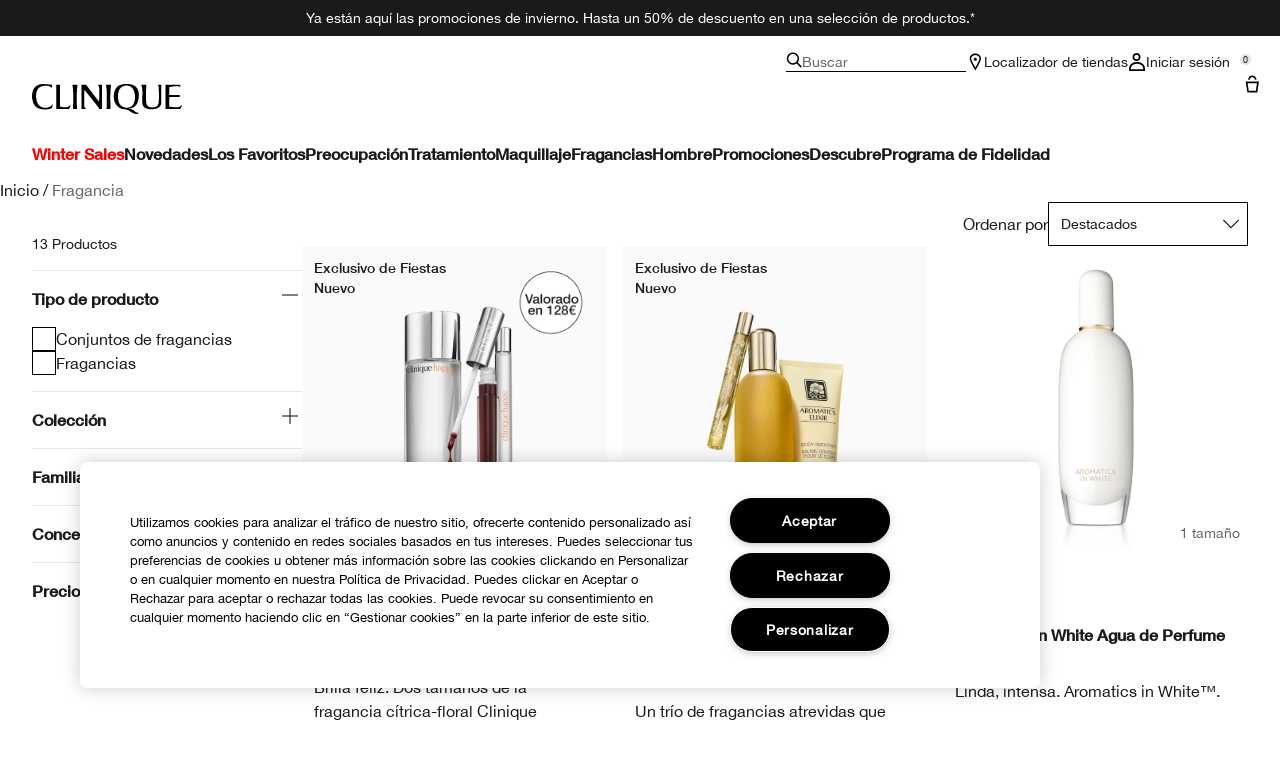

--- FILE ---
content_type: text/html; charset=utf-8
request_url: https://www.clinique.es/products/1577/fragancias
body_size: 34169
content:
<!DOCTYPE html>
<html lang="es-ES" dir="ltr" data-lang="es-ES">
  <head>
    <meta content="UEJgJlw9ARc5Fgwyb0hmYkADJwElfVw3523OdTUtPgOT7zR28NhbR8kd" name="csrf-token">
    <title>Fragancia | Clinique</title>
<meta name="turbo-visit-control" content="reload">
<meta charset="utf-8">
<meta http-equiv="X-UA-Compatible" content="IE=edge">
<meta name="viewport" content="width=device-width, initial-scale=1.0">


<link rel="preconnect" href="https://assets.sdcdn.io">
<link rel="preconnect" href="https://assets.sdcdn.io" crossorigin>
<link rel="preconnect" href="https://sdcdn.io">
<link rel="preconnect" href="https://sdcdn.io" crossorigin>
<link rel="preconnect" href="https://cdn.cookielaw.org">
<link rel="preconnect" href="https://cdn.cookielaw.org" crossorigin>
<link rel="canonical" href="https://www.clinique.es/products/1577/fragancias"><link rel="alternate" media="handheld" href="https://m.clinique.es/products/1577/fragancias"><link rel="alternate" media="only screen and (max-width: 640px)" href="https://m.clinique.es/products/1577/fragancias">
<meta name="robots" content="noindex,nofollow,noarchive,nosnippet,noodp,noydir,noimageindex,notranslate"><meta property="og:title" content="Fragancia | Clinique"><meta property="og:type" content="website"><meta property="og:url" content="https://www.clinique.es/products/1577/fragancias">





<script type="application/ld+json">
  {"@type":"BreadcrumbList","@context":"https://schema.org","itemListElement":[{"name":"Home","position":1,"item":"https://www.clinique.es/","@type":"ListItem"},{"name":"Fragancia","position":2,"item":"https://www.clinique.es/products/fragancia","@type":"ListItem"}]}
</script>
<link rel="shortcut icon" type="image/x-icon" href="/brands/clinique/favicon-146891acb06aff7d9b88759d7c36ead6.ico?vsn=d">
<link rel="apple-touch-icon" href="/brands/clinique/apple-touch-icon-25f6247e08287b6c6b565b8b85944db2.png?vsn=d">


<link rel="preload" as="image" fetchpriority="high" imagesizes="(min-width: 320px) and (max-width: 767px) 90vw, (min-width: 768px) and (max-width: 1339px) and (orientation: portrait) 45vw, (min-width: 1024px) and (max-width: 1439px) and (orientation: landscape) 45vw, (min-width: 1440px) 20vw, 333px" imagesrcset="https://sdcdn.io/cl/cl_sku_VBPLY5_ES_3000x3000_0.png?width=335px&amp;height=418px 335w, https://sdcdn.io/cl/cl_sku_VBPLY5_ES_3000x3000_0.png?width=650px&amp;height=750px 354w, https://sdcdn.io/cl/cl_sku_VBPLY5_ES_3000x3000_0.png?width=650px&amp;height=750px 315w, https://sdcdn.io/cl/cl_sku_VBPLY5_ES_3000x3000_0.png?width=650px&amp;height=750px 472w" media="(max-width: 1023px)">

  <link as="font" fetchpriority="high" href="/_fonts/clinique/latin/530dee22-e3c1-4e9f-bf62-c31d510d9656.woff2" rel="preload" type="font/woff2" crossorigin>

  <link as="font" fetchpriority="high" href="/_fonts/clinique/latin/b0ffdcf0-26da-47fd-8485-20e4a40d4b7d.woff2" rel="preload" type="font/woff2" crossorigin>

  <link as="font" fetchpriority="high" href="/_fonts/clinique/latin/8fda1e47-19be-46c7-8d83-8d4fb35572f0.woff2" rel="preload" type="font/woff2" crossorigin>

  <link as="font" fetchpriority="high" href="/_fonts/clinique/latin/4c6503c9-859b-4d3b-a1d5-2d42e1222415.woff2" rel="preload" type="font/woff2" crossorigin>

  <link as="font" fetchpriority="high" href="/_fonts/clinique/Nitti/Nitti-Regular.woff2" rel="preload" type="font/woff2" crossorigin>

  <link as="font" fetchpriority="high" href="/_fonts/clinique/Nitti/Nitti-Medium.woff2" rel="preload" type="font/woff2" crossorigin>

  <link as="font" fetchpriority="high" href="/_fonts/clinique/Nitti/Nitti-Bold.woff2" rel="preload" type="font/woff2" crossorigin>

  <link as="font" fetchpriority="high" href="/_fonts/clinique/HelveticaNeue/HelveticaNeue-Light.woff2" rel="preload" type="font/woff2" crossorigin>

  <link as="font" fetchpriority="high" href="/_fonts/clinique/HelveticaNeue/HelveticaNeue-Regular.woff2" rel="preload" type="font/woff2" crossorigin>

  <link as="font" fetchpriority="high" href="/_fonts/clinique/HelveticaNeue/HelveticaNeue-Medium.woff2" rel="preload" type="font/woff2" crossorigin>

  <link as="font" fetchpriority="high" href="/_fonts/clinique/HelveticaNeue/HelveticaNeue-Bold.woff2" rel="preload" type="font/woff2" crossorigin>

<style>
  @font-face {
  font-family: 'HelveticaNeueLTStd45Light';
  src: local('HelveticaNeueLTStd45Light'), url('/_fonts/clinique/latin/530dee22-e3c1-4e9f-bf62-c31d510d9656.woff2') format('woff2');
  font-weight: normal;
  font-style: normal;
  font-display: swap;
}
@font-face {
  font-family: 'HelveticaNeueLTStd55Roman';
  src: local('HelveticaNeueLTStd55Roman'), url('/_fonts/clinique/latin/b0ffdcf0-26da-47fd-8485-20e4a40d4b7d.woff2') format('woff2');
  font-weight: normal;
  font-style: normal;
  font-display: swap;
}
@font-face {
  font-family: 'HelveticaNeueLTStd75Bold';
  src: local('HelveticaNeueLTStd75Bold'), url('/_fonts/clinique/latin/8fda1e47-19be-46c7-8d83-8d4fb35572f0.woff2') format('woff2');
  font-weight: normal;
  font-style: normal;
  font-display: swap;
}
@font-face {
  font-family: 'HelveticaNeueLTStd65Medium';
  src: local('HelveticaNeueLTStd65Medium'), url('/_fonts/clinique/latin/4c6503c9-859b-4d3b-a1d5-2d42e1222415.woff2') format('woff2');
  font-weight: normal;
  font-style: normal;
  font-display: swap;
}
@font-face {
  font-family: 'HelveticaNeueLTStd65Medium';
  src: url('/_fonts/clinique/latin/4c6503c9-859b-4d3b-a1d5-2d42e1222415.woff2') format('woff2');
  font-display: swap;
}

/*Helvetica Neue LT Pro 45 Light*/
@font-face {
  font-family: 'Helvetica Neue LT ST';
  src: url('/_fonts/clinique/latin/530dee22-e3c1-4e9f-bf62-c31d510d9656.woff2') format('woff2');
  font-weight: 300;
  font-style: normal;
  font-display: swap;
}

/*Helvetica Neue LT Pro 55 Roman*/
@font-face {
  font-family: 'Helvetica Neue LT ST';
  src: url('/_fonts/clinique/latin/b0ffdcf0-26da-47fd-8485-20e4a40d4b7d.woff2') format('woff2');
  font-weight: 400;
  font-style: normal;
  font-display: swap;
}

/*Helvetica Neue LT Pro 65 Medium*/
@font-face {
  font-family: 'Helvetica Neue LT ST';
  src: url('/_fonts/clinique/latin/4c6503c9-859b-4d3b-a1d5-2d42e1222415.woff2') format('woff2');
  font-weight: 500;
  font-style: normal;
  font-display: swap;
}

/*Helvetica Neue LT Pro 75 Bold*/
@font-face {
  font-family: 'Helvetica Neue LT ST';
  src: url('/_fonts/clinique/latin/8fda1e47-19be-46c7-8d83-8d4fb35572f0.woff2') format('woff2');
  font-weight: 700;
  font-style: normal;
  font-display: swap;
}

@font-face {
  font-family: 'Nitti';
  src: url('/_fonts/clinique/Nitti/Nitti-Regular.woff2');
  font-weight: 400;
  font-style: normal;
  font-display: swap;
}

@font-face {
  font-family: 'Nitti';
  src: url('/_fonts/clinique/Nitti/Nitti-Medium.woff2');
  font-weight: 500;
  font-style: normal;
  font-display: swap;
}

@font-face {
  font-family: 'Nitti';
  src: url('/_fonts/clinique/Nitti/Nitti-Bold.woff2');
  font-weight: 700;
  font-style: normal;
  font-display: swap;
}

@font-face {
  font-family: 'CliniqueHelveticaNeue';
  src: url('/_fonts/clinique/HelveticaNeue/HelveticaNeue-Light.woff2');
  font-weight: 300;
  font-style: normal;
  font-display: swap;
}

@font-face {
  font-family: 'CliniqueHelveticaNeue';
  src: url('/_fonts/clinique/HelveticaNeue/HelveticaNeue-Regular.woff2');
  font-weight: 400;
  font-style: normal;
  font-display: swap;
}

@font-face {
  font-family: 'CliniqueHelveticaNeue';
  src: url('/_fonts/clinique/HelveticaNeue/HelveticaNeue-Medium.woff2');
  font-weight: 500;
  font-style: normal;
  font-display: swap;
}

@font-face {
  font-family: 'CliniqueHelveticaNeueRegular';
  src: url('/_fonts/clinique/HelveticaNeue/HelveticaNeue-Regular.woff2');
  font-weight: 400;
  font-style: normal;
  font-display: swap;
}

@font-face {
  font-family: 'CliniqueHelveticaNeueMedium';
  src: url('/_fonts/clinique/HelveticaNeue/HelveticaNeue-Medium.woff2');
  font-weight: 500;
  font-style: normal;
  font-display: swap;
}

@font-face {
  font-family: 'CliniqueHelveticaNeueLight';
  src: url('/_fonts/clinique/HelveticaNeue/HelveticaNeue-Light.woff2');
  font-weight: 300;
  font-style: normal;
  font-display: swap;
}

@font-face {
  font-family: 'CliniqueHelveticaNeueBold';
  src: url('/_fonts/clinique/HelveticaNeue/HelveticaNeue-Bold.woff2');
  font-weight: 700;
  font-style: normal;
  font-display: swap;
}

</style>
<link phx-track-static rel="stylesheet" type="text/css" href="/assets/app-c4953fb55d5aa79f226a94c25bd78517.css?vsn=d">
<link phx-track-static rel="stylesheet" type="text/css" href="/brands/default/vars-2e7a9e5aba9c486d87d03bd8e80ce7a6.css?vsn=d">
<link phx-track-static rel="stylesheet" type="text/css" href="/brands/default/token_vars-b5845b4b59c8358d00077bbdb3088661.css?vsn=d">
<link phx-track-static rel="stylesheet" href="/brands/clinique/vars-30d5e5205aaa891409f339f437f303d4.css?vsn=d">
<link phx-track-static rel="stylesheet" type="text/css" href="/brands/clinique/token_vars-05cf39dedcbb8fbcac571a365e417c23.css?vsn=d">
<link phx-track-static rel="stylesheet" type="text/css" href="/brands/clinique/token_vars_md-42994d8f58290cb41234694f5ff4bce9.css?vsn=d">
<link phx-track-static rel="stylesheet" type="text/css" href="/brands/default/token_classes-2f6e656fe2e32fea91c05976723373b5.css?vsn=d">






  
  <style id="elc-styled-components-wrapper" data-styled="active"></style>
  
  


  <script src="https://js.sentry-cdn.com/52f2679b6ee3c36328869efbeab55e91.min.js" crossorigin="anonymous">
  </script>
  <script>
  if (window.Sentry) {
    Sentry.onLoad(function() {
      Sentry.init({
        dsn: "https://52f2679b6ee3c36328869efbeab55e91@o1412351.ingest.sentry.io/4506179240460288",
        denyUrls: [
          "akam/",
          "boomerang/",
          "braze",
          "maps/api",
          "otBannerSdk",
          "resources/",
          "scripttemplates",
          "sentryWrapped",
          "smartserve",
          "static/",
          "tag-builds",
          "tag/tag",
          "ymkmodule"
        ],
        ignoreErrors: [
          "_AutofillCallbackHandler",
          "AbortError",
          "Attempt to use history.replaceState() more than 100 times per 30 seconds",
          "Cannot read properties of null",
          "Cannot read properties of undefined",
          "Failed to fetch",
          "Failed to load script",
          "Failed to read the 'sessionStorage' property from 'Window': Access is denied for this document.",
          "Non-Error exception captured with keys",
          "NotAllowedError",
          "null is not an object",
          "PerformanceMonitoringJavascriptInterface",
          "Script error",
          "The operation is insecure",
          "The operation was aborted",
          "triggerType",
          "TypeError: null is not an object (evaluating 'window.top.document')",
          "undefined is not an object",
          "window.webkit.messageHandlers"
        ],
        environment: "prod",
        release: "sha-d9be27b"
      });
      Sentry.setTag('tenant', "clinique.es");
      Sentry.setTag('region', "emea");
    });
  }
  </script>

<script defer phx-track-static type="text/javascript" src="/assets/app-0cbfa7433c9ea7d170c0ca861840e0a0.js?vsn=d">
</script>
    
  
<script>(window.BOOMR_mq=window.BOOMR_mq||[]).push(["addVar",{"rua.upush":"false","rua.cpush":"true","rua.upre":"false","rua.cpre":"false","rua.uprl":"false","rua.cprl":"false","rua.cprf":"false","rua.trans":"SJ-72469deb-d773-4164-a7c1-40351dbe0579","rua.cook":"false","rua.ims":"false","rua.ufprl":"false","rua.cfprl":"true","rua.isuxp":"false","rua.texp":"norulematch","rua.ceh":"false","rua.ueh":"false","rua.ieh.st":"0"}]);</script>
                              <script>!function(e){var n="https://s.go-mpulse.net/boomerang/";if("False"=="True")e.BOOMR_config=e.BOOMR_config||{},e.BOOMR_config.PageParams=e.BOOMR_config.PageParams||{},e.BOOMR_config.PageParams.pci=!0,n="https://s2.go-mpulse.net/boomerang/";if(window.BOOMR_API_key="6UGFA-Q3QN8-XUMT4-UXCX9-6AE6B",function(){function e(){if(!r){var e=document.createElement("script");e.id="boomr-scr-as",e.src=window.BOOMR.url,e.async=!0,o.appendChild(e),r=!0}}function t(e){r=!0;var n,t,a,i,d=document,O=window;if(window.BOOMR.snippetMethod=e?"if":"i",t=function(e,n){var t=d.createElement("script");t.id=n||"boomr-if-as",t.src=window.BOOMR.url,BOOMR_lstart=(new Date).getTime(),e=e||d.body,e.appendChild(t)},!window.addEventListener&&window.attachEvent&&navigator.userAgent.match(/MSIE [67]\./))return window.BOOMR.snippetMethod="s",void t(o,"boomr-async");a=document.createElement("IFRAME"),a.src="about:blank",a.title="",a.role="presentation",a.loading="eager",i=(a.frameElement||a).style,i.width=0,i.height=0,i.border=0,i.display="none",o.appendChild(a);try{O=a.contentWindow,d=O.document.open()}catch(_){n=document.domain,a.src="javascript:var d=document.open();d.domain='"+n+"';void 0;",O=a.contentWindow,d=O.document.open()}if(n)d._boomrl=function(){this.domain=n,t()},d.write("<bo"+"dy onload='document._boomrl();'>");else if(O._boomrl=function(){t()},O.addEventListener)O.addEventListener("load",O._boomrl,!1);else if(O.attachEvent)O.attachEvent("onload",O._boomrl);d.close()}function a(e){window.BOOMR_onload=e&&e.timeStamp||(new Date).getTime()}if(!window.BOOMR||!window.BOOMR.version&&!window.BOOMR.snippetExecuted){window.BOOMR=window.BOOMR||{},window.BOOMR.snippetStart=(new Date).getTime(),window.BOOMR.snippetExecuted=!0,window.BOOMR.snippetVersion=14,window.BOOMR.url=n+"6UGFA-Q3QN8-XUMT4-UXCX9-6AE6B";var i=document.currentScript||document.getElementsByTagName("script")[0],o=i.parentNode,r=!1,d=document.createElement("link");if(d.relList&&"function"==typeof d.relList.supports&&d.relList.supports("preload")&&"as"in d)window.BOOMR.snippetMethod="p",d.href=window.BOOMR.url,d.rel="preload",d.as="script",d.addEventListener("load",e),d.addEventListener("error",function(){t(!0)}),setTimeout(function(){if(!r)t(!0)},3e3),BOOMR_lstart=(new Date).getTime(),o.appendChild(d);else t(!1);if(window.addEventListener)window.addEventListener("load",a,!1);else if(window.attachEvent)window.attachEvent("onload",a)}}(),"".length>0)if(e&&"performance"in e&&e.performance&&"function"==typeof e.performance.setResourceTimingBufferSize)e.performance.setResourceTimingBufferSize();!function(){if(BOOMR=e.BOOMR||{},BOOMR.plugins=BOOMR.plugins||{},!BOOMR.plugins.AK){var n="true"=="true"?1:0,t="",a="aodhhaaxhyrua2lnineq-f-f10a6b505-clientnsv4-s.akamaihd.net",i="false"=="true"?2:1,o={"ak.v":"39","ak.cp":"1510850","ak.ai":parseInt("944143",10),"ak.ol":"0","ak.cr":9,"ak.ipv":4,"ak.proto":"h2","ak.rid":"d8d3674","ak.r":35376,"ak.a2":n,"ak.m":"dscx","ak.n":"essl","ak.bpcip":"3.134.115.0","ak.cport":37330,"ak.gh":"23.62.35.78","ak.quicv":"","ak.tlsv":"tls1.3","ak.0rtt":"","ak.0rtt.ed":"","ak.csrc":"-","ak.acc":"","ak.t":"1768768329","ak.ak":"hOBiQwZUYzCg5VSAfCLimQ==kXpO5qepVej2gFawxrxZ2tkgmUHt45phiOkun9BcTIT7qV6TObtuYh4/4MlTrue6SOZDrwRPdvL7J2MkrJmpAgrWGR5+bPmwJDLijHR33JMYXz4M8/QrI221Y7nPL8OxJBNE/k0NCWdn6+bopVE+8kfXUAmqxfwZod1Hp4fG5yc932cWfNBRpseYqvtQ74E9Vz8WlC+Hr9RYd6G3zH3vJG+oytXvdQC75M9jm3k22JW+azPAHcDQcvFgqFXHqOAdVvE5LdSh8nGjCD6Z6k9zqVGkM8YUAUjee4MovJdRvTK/dneaS8PYepW4essD0D1Iz/Np7wWdQCXvTRlGNRU2KQhD7OIFsvKga2pNZQZXkm6hOUfgjjI6GeWQgnF0BZvDJuKpZPc/WKM9mxBcXZ5GBGM0To+bwTbIGWrUQx1vRNM=","ak.pv":"139","ak.dpoabenc":"","ak.tf":i};if(""!==t)o["ak.ruds"]=t;var r={i:!1,av:function(n){var t="http.initiator";if(n&&(!n[t]||"spa_hard"===n[t]))o["ak.feo"]=void 0!==e.aFeoApplied?1:0,BOOMR.addVar(o)},rv:function(){var e=["ak.bpcip","ak.cport","ak.cr","ak.csrc","ak.gh","ak.ipv","ak.m","ak.n","ak.ol","ak.proto","ak.quicv","ak.tlsv","ak.0rtt","ak.0rtt.ed","ak.r","ak.acc","ak.t","ak.tf"];BOOMR.removeVar(e)}};BOOMR.plugins.AK={akVars:o,akDNSPreFetchDomain:a,init:function(){if(!r.i){var e=BOOMR.subscribe;e("before_beacon",r.av,null,null),e("onbeacon",r.rv,null,null),r.i=!0}return this},is_complete:function(){return!0}}}}()}(window);</script></head>
  <body class="overflow-x-hidden bg-bg text-body">
    <div id="phx-GIvtbKAKpH_UzKuB" data-phx-main data-phx-session="SFMyNTY.[base64].hbe_6y-w8QVWbGwzcKVbM5xTAkpa5c2nOqmO0QfaM7k" data-phx-static="SFMyNTY.[base64].QB3zyBCfjf3EFsuyBDMSM7oPEvXLUGm2mcVbIMTt0V8">
  

  <div class="relative font-body max-md:h-full">
    <div id="hook-relay" phx-hook="HookRelay"></div>
    
    <section class="search_overlay fixed max-xl:top-0 hidden w-full h-full pt-4 m-auto bg-transparent min-h-96" data-controller="search" id="predictive_search_section" phx-hook="predictiveSearch">
      <div></div>
    </section>
    <div class="min-h-screen">
      <header class="layout-header" data-controller="header-scroll mobile-header gnav-account " data-header-scroll-target="header" data-gnav-account-user-account-path-value="/account/index.tmpl" phx-update="ignore" id="enterprise-header" vulcan-id="header">
  <div class="skip-link">
    <p>
      <a href="#main-content">::elc_general.skip_link::</a>
    </p>
  </div>

  <div class="promo-bar">
  <div class="promo-bar-inner-container">
    <p class="promo-bar-paragraph">
      
      <span class="promo-bar-left-text">
        <p><a href="/wintersales"><span style="color:#ffffff;">
Ya están aquí las promociones de invierno. Hasta un 50% de descuento en una selección de productos.*
</a></span>
</p>
      </span>
    </p>

    
  </div>
</div>

  <div class="gnav-desktop-overlay-shadow"></div>

  <div class="header-background relative w-full">
    <div class="header-container">
      
      <div>
  <div class="utility-nav">
    <button aria-label="::elc_general.aria_menu::" class="mobile-header-secondary-links-inner-container" type="button" id="menu-button" data-action="mobile-header#toggleSidebar keydown.enter-&gt;mobile-header#focusSidebarOnOpen">
  
  <svg class="header-secondary-links-icon" fill="none" height="18" viewbox="0 0 19 18" width="19" xmlns="http://www.w3.org/2000/svg"><path d="M18.8335 13.3333H0.833496V15.5H18.8335V13.3333Z" fill="black"></path><path d="M18.8335 7.9167H0.833496V10.0834H18.8335V7.9167Z" fill="black"></path><path d="M18.8335 2.5H0.833496V4.66667H18.8335V2.5Z" fill="black"></path></svg>

  <span class="screen-reader-only levelOne">
    ::elc_general.menu::
  </span>
  
</button>





    <a href="/" title="Clinique" class="utility-nav-logo">
  
  <svg class="header-brand-logo" fill="none" height="100" viewbox="0 0 500 100" width="500" xmlns="http://www.w3.org/2000/svg"><path fill-rule="evenodd" clip-rule="evenodd" d="M330.086 83.8365C328.532 83.6082 327.239 83.5057 326.042 83.4115C324.371 83.2795 322.887 83.1624 321.148 82.7369C335.483 80.5251 346.282 75.7362 351.684 61.9213C354.285 55.2898 360.248 34.6484 352.431 18.2565C346.102 4.99351 334.745 -0.351508 313.888 0.0178299C299.184 0.383018 285.965 2.96423 278.147 17.3311C269.952 32.81 272.557 51.5964 275.719 59.8878C280.752 72.4205 289.505 81.2596 301.047 82.9154C318.892 85.2932 321.874 87.4757 326.627 90.9532C328.517 92.3373 330.688 93.9257 334.187 95.8132C343.305 100.606 348.338 100.242 353.92 99.6848V95.4482C352.823 95.2173 352.048 95.2182 351.34 95.2182C349.766 95.219 348.523 95.219 344.794 92.6798C343.12 91.5565 342.002 90.3948 340.937 89.2873C338.684 86.944 336.66 84.8399 330.086 83.8365ZM289.194 59.8878C285.097 45.3384 285.659 35.0219 289.387 22.8628C295.905 2.04296 330.157 -3.6631 340.025 23.4106C344.312 35.0219 344.865 47.181 341.149 59.8878C332.77 88.0782 295.716 82.7369 289.198 59.8878H289.194Z" fill="black"></path><path d="M56.7023 83.6599C63.2156 82.7382 66.3862 79.9703 67.6863 76.2893H67.6905C68.6216 73.7123 69.1836 70.7368 68.6216 68.0021C60.7915 77.5841 50.9315 81.0824 38.6432 78.6838C22.6264 75.7374 15.3708 63.3916 13.8778 45.5223C12.0157 22.1254 20.953 8.31462 38.6432 6.28949C50.1807 4.99888 59.8604 5.91601 66.5666 12.9126V2.51312C61.3515 2.07913 58.0246 1.75887 54.2317 1.39376C51.7503 1.1549 49.0691 0.896807 45.5297 0.575134C30.6411 -0.777719 19.0909 0.384241 9.22249 11.2527C-1.57696 23.2334 -4.55467 52.1537 9.40699 72.0523C20.3952 87.5274 46.272 85.1282 56.7023 83.6599Z" fill="black"></path><path d="M174.598 20.0001C192.787 40.4299 225.346 83.3515 225.346 83.3515H232.928V2.11425H218.325C218.325 2.11425 224.158 5.96947 224.267 14.2567C224.31 17.3069 223.656 59.3325 223.656 59.3325L179.962 2.11425H165.233V83.3515H180.252C180.252 83.3515 173.877 78.8327 173.877 72.4668L174.598 20.0001Z" fill="black"></path><path d="M494.355 2.11425H445.386V83.3599L487.896 83.3474C488.388 83.3474 488.873 83.3557 489.347 83.3632C492.164 83.409 494.557 83.4482 495.558 81.7708C497.706 78.1719 498.453 75.2588 499.506 71.1632C499.662 70.5552 499.824 69.9211 500 69.2548C496.908 72.2012 496.636 72.4253 493.931 74.4588C489.292 77.9571 482.057 77.7662 474.408 77.2101C469.564 76.8574 462.732 76.1187 457.624 75.4713V43.8909C457.624 43.8909 467.463 43.3473 471.892 43.1605C480.774 42.7912 492.195 43.5215 492.195 43.5215V36.3464C492.195 36.3464 480.963 37.2677 471.699 37.0769C467.794 37.0769 457.624 36.8901 457.624 36.8901V10.6049C457.624 10.6049 473.078 7.35553 481.06 7.08994C489.502 6.8119 494.355 10.0363 494.355 10.0363V2.11425Z" fill="black"></path><path d="M122.812 74.4505C118.173 77.9488 110.88 78.3057 103.288 77.2018C98.4608 76.4987 97.895 76.3109 93.2617 74.773L93.215 74.7575V2.12255L80.9725 2.11425V83.3557L116.777 83.3432C117.269 83.3432 117.755 83.3515 118.228 83.359C121.048 83.4049 123.437 83.444 124.438 81.7667C126.586 78.174 127.333 75.2648 128.381 71.1804C128.538 70.5659 128.703 69.9247 128.88 69.2507C125.789 72.197 125.517 72.4212 122.812 74.4546V74.4505Z" fill="black"></path><path d="M134.852 2.11425H151.783C151.783 2.11425 149.917 15.3565 149.548 27.3246C148.802 49.2193 149.917 83.3515 149.917 83.3515H136.719C136.719 83.3515 137.839 49.2193 137.088 27.3246C136.719 15.3606 134.852 2.11425 134.852 2.11425Z" fill="black"></path><path d="M263.682 2.11425H246.752C246.752 2.11425 248.617 15.3606 248.987 27.3246C249.737 49.2193 248.617 83.3515 248.617 83.3515H261.816C261.816 83.3515 260.701 49.2193 261.447 27.3246C261.816 15.3565 263.682 2.11425 263.682 2.11425Z" fill="black"></path><path d="M383.546 82.5461C391.875 85.2932 408.692 84.0149 413.318 82.3594H413.314C424.038 78.7034 431.432 74.3128 431.063 58.2072L431.024 56.6856C430.487 35.7351 430.108 20.9979 430.698 2.10937H418.053C418.404 2.50744 418.737 2.8681 419.052 3.20919C421.723 6.10391 423.093 7.58789 422.936 18.547C422.857 24.0972 422.942 29.5409 423.022 34.7334C423.324 54.3687 423.572 70.4115 414.795 75.039C408.143 78.5166 396.304 79.0685 390.206 76.3213C381.885 72.6695 380.513 64.4361 380.4 55.2857C380.387 54.1847 380.374 53.1165 380.362 52.0781C380.105 31.1429 379.997 22.3368 381.184 2.10937H364.317C365.054 4.76528 365.427 6.27583 365.977 8.83632C368.387 20.4553 368.224 27.0873 367.976 37.1504C367.919 39.4477 367.858 41.9237 367.822 44.6786C367.797 46.8023 367.696 48.9475 367.595 51.0842C366.976 64.2246 366.371 77.042 383.546 82.5461Z" fill="black"></path></svg>

  <span class="screen-reader-only">Clinique</span>
</a>



    <div class="desktop-header-secondary-links-container">
      <div class="vulcan-loading" phx-connected="[[&quot;remove_class&quot;,{&quot;names&quot;:[&quot;vulcan-loading&quot;]}]]">
        <button aria-label="Buscar" class="desktop-header-search-container" type="button" vulcan-id="search-icon-desktop" vulcan-toggle="predictive">
  
  <svg class="header-search-icon" fill="none" height="16" viewbox="0 0 17 16" width="17" xmlns="http://www.w3.org/2000/svg"><path d="M16.8335 14.8629L12.4477 10.4772C13.3411 9.3401 13.8284 7.95939 13.8284 6.49746C13.8284 2.92386 10.9046 0 7.33096 0C3.75735 0 0.833496 2.92386 0.833496 6.49746C0.833496 10.0711 3.75735 12.9949 7.33096 12.9949C8.79289 12.9949 10.1736 12.5076 11.3107 11.6142L15.6964 16L16.8335 14.8629ZM7.33096 11.3706C4.65076 11.3706 2.45786 9.17766 2.45786 6.49746C2.45786 3.81726 4.65076 1.62437 7.33096 1.62437C10.0112 1.62437 12.2041 3.81726 12.2041 6.49746C12.2041 9.17766 10.0112 11.3706 7.33096 11.3706Z" fill="black"></path></svg>

  <span class="header-search-text levelOne">
    Buscar
  </span>
  
</button>




      </div>

      





<a href="/store-locator" class="desktop-header-secondary-links-inner-container desktop-header-accessibility-location" phx-click="[[&quot;dispatch&quot;,{&quot;detail&quot;:{&quot;event_name&quot;:&quot;analytics.gnavPromo&quot;,&quot;payload&quot;:{&quot;promo_pos&quot;:[&quot;&quot;],&quot;promo_name&quot;:&quot;Localizador de tiendas&quot;}},&quot;event&quot;:&quot;phx:trackEvent&quot;}]]">
  
  <svg class="header-secondary-links-icon" fill="none" height="18" viewbox="0 0 19 18" width="19" xmlns="http://www.w3.org/2000/svg"><path d="M14.1971 5.39978C14.197 3.57026 12.446 1.6875 9.8335 1.6875C7.22102 1.6875 5.47 3.57026 5.46986 5.39978C5.46986 5.52036 5.50859 5.80687 5.65523 6.29626C5.79456 6.76119 6.00234 7.31744 6.26887 7.94312C6.80177 9.19411 7.52435 10.624 8.26318 11.9927C8.8094 13.0045 9.36063 13.9662 9.8335 14.7788C10.3064 13.9662 10.8576 13.0045 11.4038 11.9927C12.1426 10.624 12.8652 9.19411 13.3981 7.94312C13.6647 7.31744 13.8724 6.76119 14.0118 6.29626C14.1584 5.80687 14.1971 5.52036 14.1971 5.39978ZM15.8165 5.69751C15.4645 8.96245 9.8335 18 9.8335 18C9.8335 18 3.8335 8.36978 3.8335 5.39978C3.83363 2.42988 6.53358 0 9.8335 0L10.1414 0.0065918C13.2997 0.15207 15.8334 2.52279 15.8335 5.39978L15.8165 5.69751Z" fill="black"></path><path d="M11.4699 6.1875C11.4699 7.11948 10.7372 7.875 9.8335 7.875C8.92976 7.875 8.19713 7.11948 8.19713 6.1875C8.19713 5.25552 8.92976 4.5 9.8335 4.5C10.7372 4.5 11.4699 5.25552 11.4699 6.1875Z" fill="black"></path></svg>

  <span class="desktop-header-secondary-links-text levelOne">
    Localizador de tiendas
  </span>
  
</a>




      <div id="gnav-account-container" phx-update="ignore">
  <a href="/sign-in" title="Account" class="desktop-header-secondary-links-inner-container desktop-header-accessibility-account" phx-click="[[&quot;dispatch&quot;,{&quot;detail&quot;:{&quot;event_name&quot;:&quot;analytics.gnavPromo&quot;,&quot;payload&quot;:{&quot;promo_pos&quot;:[&quot;gnav&quot;],&quot;promo_name&quot;:&quot;Iniciar sesión&quot;}},&quot;event&quot;:&quot;phx:trackEvent&quot;}]]" data-gnav-account-target="accountLink">
    
  <svg class="header-secondary-links-icon" fill="none" height="18" viewbox="0 0 18 18" width="18" xmlns="http://www.w3.org/2000/svg"><path d="M2.77778 15.9504C2.77779 14.3075 3.42859 13.081 4.46412 12.2297C5.53553 11.3491 7.11542 10.8 9 10.8C10.8846 10.8 12.4645 11.3491 13.5359 12.2297C14.5714 13.081 15.2222 14.3075 15.2222 15.9504V16.2H2.77778V15.9504ZM1 18H17V15.9504C17 11.5708 13.4183 9 9 9C4.58174 9 1.00002 11.5708 1 15.9504V18Z" fill="black"></path><path d="M10.7778 4.05C10.7778 2.80736 9.78286 1.8 8.55556 1.8C7.32826 1.8 6.33333 2.80736 6.33333 4.05C6.33333 5.29264 7.32826 6.3 8.55556 6.3V8.1C6.34642 8.1 4.55556 6.28675 4.55556 4.05C4.55556 1.81325 6.34642 0 8.55556 0C10.7647 0 12.5556 1.81325 12.5556 4.05C12.5556 6.28675 10.7647 8.1 8.55556 8.1V6.3C9.78286 6.3 10.7778 5.29264 10.7778 4.05Z" fill="black"></path></svg>

    <span class="desktop-header-secondary-links-text" data-gnav-account-target="accountText">
      Iniciar sesión
    </span>
  </a>
</div>
      <button id="cart-icon" type="button" phx-update="ignore" class="ufc-cart-icon-container" data-action="click-&gt;cart-icon#handleCartIconClick mouseenter-&gt;cart-icon#handleMouseEnter setCartIconCount@window-&gt;cart-icon#setItemsCount" data-cart-target="cartButton" data-controller="cart cart-icon" data-cart-icon-is-drawer-disabled-value="false" data-cart-icon-cart-icon-url-value="/checkout/viewcart.tmpl" data-mounted="true" tabindex="0" aria-label="View items in shopping cart">
  
  <svg class="ufc-cart-icon-svg" fill="none" height="18" viewbox="0 0 19 18" width="19" xmlns="http://www.w3.org/2000/svg"><path d="M9.8335 1.8C11.321 1.8 12.4585 2.97 12.4585 4.50001H14.2085C14.2085 1.98 12.2835 0 9.8335 0C7.3835 0 5.4585 1.98 5.4585 4.50001H7.2085C7.2085 2.97 8.346 1.8 9.8335 1.8Z" fill="black"></path><path d="M2.8335 6.29999L4.5835 18H15.0835L16.8335 6.29999H2.8335ZM13.596 16.2H6.071L4.846 8.09999H14.7335L13.596 16.2Z" fill="black"></path></svg>

  <span data-cart-icon-target="itemsCount" class="ufc-cart-icon-count" aria-hidden="true">
    0
  </span>
</button>
    </div>
  </div>

  
  <div class="vulcan-loading" phx-connected="[[&quot;remove_class&quot;,{&quot;names&quot;:[&quot;vulcan-loading&quot;]}]]">
    <button aria-label="Buscar" class="mobile-header-search-container" type="button" vulcan-toggle="predictive">
  
  <svg class="header-search-icon" fill="none" height="16" viewbox="0 0 17 16" width="17" xmlns="http://www.w3.org/2000/svg"><path d="M16.8335 14.8629L12.4477 10.4772C13.3411 9.3401 13.8284 7.95939 13.8284 6.49746C13.8284 2.92386 10.9046 0 7.33096 0C3.75735 0 0.833496 2.92386 0.833496 6.49746C0.833496 10.0711 3.75735 12.9949 7.33096 12.9949C8.79289 12.9949 10.1736 12.5076 11.3107 11.6142L15.6964 16L16.8335 14.8629ZM7.33096 11.3706C4.65076 11.3706 2.45786 9.17766 2.45786 6.49746C2.45786 3.81726 4.65076 1.62437 7.33096 1.62437C10.0112 1.62437 12.2041 3.81726 12.2041 6.49746C12.2041 9.17766 10.0112 11.3706 7.33096 11.3706Z" fill="black"></path></svg>

  <span class="header-search-text levelOne">
    Buscar
  </span>
  
</button>




  </div>
</div>

      
      <div class="gnav-desktop-header-bottom-row">
        
        <div class="desktop-header-brand-logo-container items-center">
          
          

<a href="/" title="Clinique" class="desktop-header-brand-logo">
  
  <svg class="header-brand-logo" fill="none" height="100" viewbox="0 0 500 100" width="500" xmlns="http://www.w3.org/2000/svg"><path fill-rule="evenodd" clip-rule="evenodd" d="M330.086 83.8365C328.532 83.6082 327.239 83.5057 326.042 83.4115C324.371 83.2795 322.887 83.1624 321.148 82.7369C335.483 80.5251 346.282 75.7362 351.684 61.9213C354.285 55.2898 360.248 34.6484 352.431 18.2565C346.102 4.99351 334.745 -0.351508 313.888 0.0178299C299.184 0.383018 285.965 2.96423 278.147 17.3311C269.952 32.81 272.557 51.5964 275.719 59.8878C280.752 72.4205 289.505 81.2596 301.047 82.9154C318.892 85.2932 321.874 87.4757 326.627 90.9532C328.517 92.3373 330.688 93.9257 334.187 95.8132C343.305 100.606 348.338 100.242 353.92 99.6848V95.4482C352.823 95.2173 352.048 95.2182 351.34 95.2182C349.766 95.219 348.523 95.219 344.794 92.6798C343.12 91.5565 342.002 90.3948 340.937 89.2873C338.684 86.944 336.66 84.8399 330.086 83.8365ZM289.194 59.8878C285.097 45.3384 285.659 35.0219 289.387 22.8628C295.905 2.04296 330.157 -3.6631 340.025 23.4106C344.312 35.0219 344.865 47.181 341.149 59.8878C332.77 88.0782 295.716 82.7369 289.198 59.8878H289.194Z" fill="black"></path><path d="M56.7023 83.6599C63.2156 82.7382 66.3862 79.9703 67.6863 76.2893H67.6905C68.6216 73.7123 69.1836 70.7368 68.6216 68.0021C60.7915 77.5841 50.9315 81.0824 38.6432 78.6838C22.6264 75.7374 15.3708 63.3916 13.8778 45.5223C12.0157 22.1254 20.953 8.31462 38.6432 6.28949C50.1807 4.99888 59.8604 5.91601 66.5666 12.9126V2.51312C61.3515 2.07913 58.0246 1.75887 54.2317 1.39376C51.7503 1.1549 49.0691 0.896807 45.5297 0.575134C30.6411 -0.777719 19.0909 0.384241 9.22249 11.2527C-1.57696 23.2334 -4.55467 52.1537 9.40699 72.0523C20.3952 87.5274 46.272 85.1282 56.7023 83.6599Z" fill="black"></path><path d="M174.598 20.0001C192.787 40.4299 225.346 83.3515 225.346 83.3515H232.928V2.11425H218.325C218.325 2.11425 224.158 5.96947 224.267 14.2567C224.31 17.3069 223.656 59.3325 223.656 59.3325L179.962 2.11425H165.233V83.3515H180.252C180.252 83.3515 173.877 78.8327 173.877 72.4668L174.598 20.0001Z" fill="black"></path><path d="M494.355 2.11425H445.386V83.3599L487.896 83.3474C488.388 83.3474 488.873 83.3557 489.347 83.3632C492.164 83.409 494.557 83.4482 495.558 81.7708C497.706 78.1719 498.453 75.2588 499.506 71.1632C499.662 70.5552 499.824 69.9211 500 69.2548C496.908 72.2012 496.636 72.4253 493.931 74.4588C489.292 77.9571 482.057 77.7662 474.408 77.2101C469.564 76.8574 462.732 76.1187 457.624 75.4713V43.8909C457.624 43.8909 467.463 43.3473 471.892 43.1605C480.774 42.7912 492.195 43.5215 492.195 43.5215V36.3464C492.195 36.3464 480.963 37.2677 471.699 37.0769C467.794 37.0769 457.624 36.8901 457.624 36.8901V10.6049C457.624 10.6049 473.078 7.35553 481.06 7.08994C489.502 6.8119 494.355 10.0363 494.355 10.0363V2.11425Z" fill="black"></path><path d="M122.812 74.4505C118.173 77.9488 110.88 78.3057 103.288 77.2018C98.4608 76.4987 97.895 76.3109 93.2617 74.773L93.215 74.7575V2.12255L80.9725 2.11425V83.3557L116.777 83.3432C117.269 83.3432 117.755 83.3515 118.228 83.359C121.048 83.4049 123.437 83.444 124.438 81.7667C126.586 78.174 127.333 75.2648 128.381 71.1804C128.538 70.5659 128.703 69.9247 128.88 69.2507C125.789 72.197 125.517 72.4212 122.812 74.4546V74.4505Z" fill="black"></path><path d="M134.852 2.11425H151.783C151.783 2.11425 149.917 15.3565 149.548 27.3246C148.802 49.2193 149.917 83.3515 149.917 83.3515H136.719C136.719 83.3515 137.839 49.2193 137.088 27.3246C136.719 15.3606 134.852 2.11425 134.852 2.11425Z" fill="black"></path><path d="M263.682 2.11425H246.752C246.752 2.11425 248.617 15.3606 248.987 27.3246C249.737 49.2193 248.617 83.3515 248.617 83.3515H261.816C261.816 83.3515 260.701 49.2193 261.447 27.3246C261.816 15.3565 263.682 2.11425 263.682 2.11425Z" fill="black"></path><path d="M383.546 82.5461C391.875 85.2932 408.692 84.0149 413.318 82.3594H413.314C424.038 78.7034 431.432 74.3128 431.063 58.2072L431.024 56.6856C430.487 35.7351 430.108 20.9979 430.698 2.10937H418.053C418.404 2.50744 418.737 2.8681 419.052 3.20919C421.723 6.10391 423.093 7.58789 422.936 18.547C422.857 24.0972 422.942 29.5409 423.022 34.7334C423.324 54.3687 423.572 70.4115 414.795 75.039C408.143 78.5166 396.304 79.0685 390.206 76.3213C381.885 72.6695 380.513 64.4361 380.4 55.2857C380.387 54.1847 380.374 53.1165 380.362 52.0781C380.105 31.1429 379.997 22.3368 381.184 2.10937H364.317C365.054 4.76528 365.427 6.27583 365.977 8.83632C368.387 20.4553 368.224 27.0873 367.976 37.1504C367.919 39.4477 367.858 41.9237 367.822 44.6786C367.797 46.8023 367.696 48.9475 367.595 51.0842C366.976 64.2246 366.371 77.042 383.546 82.5461Z" fill="black"></path></svg>

</a>
        </div>

        
        <div class="gnav-desktop-container">
  <nav id="desktop-nav" phx-hook="accessibilityDesktopNav" class="gnav-desktop-top-level-container">
    <div class="gnav-desktop-top-level-row">
      <div class="gnav-desktop-nav-item-group ">
        <div class="gnav-desktop-nav-item">
          





<a href="/wintersales" class="gnav-desktop-top-level-title" phx-click="[[&quot;dispatch&quot;,{&quot;detail&quot;:{&quot;event_name&quot;:&quot;analytics.gnavPromo&quot;,&quot;payload&quot;:{&quot;promo_pos&quot;:[&quot;&quot;],&quot;promo_name&quot;:&quot;&lt;span style=\&quot;color:#ff0000;\&quot;&gt;Winter Sales&lt;/span&gt;&quot;}},&quot;event&quot;:&quot;phx:trackEvent&quot;}]]" aria-label="::elc_general.view_menu::">
  
  
  
    <span style="color:#ff0000;">Winter Sales</span>
  
</a>




          
        </div>

        
        
      </div><div class="gnav-desktop-nav-item-group ">
        <div class="gnav-desktop-nav-item">
          





<a href="/products/4323/just-arrived" class="gnav-desktop-top-level-title" phx-click="[[&quot;dispatch&quot;,{&quot;detail&quot;:{&quot;event_name&quot;:&quot;analytics.gnavPromo&quot;,&quot;payload&quot;:{&quot;promo_pos&quot;:[&quot;&quot;],&quot;promo_name&quot;:&quot;Novedades&quot;}},&quot;event&quot;:&quot;phx:trackEvent&quot;}]]" aria-label="::elc_general.view_menu::">
  
  
  
    Novedades
  
</a>




          
        </div>

        
        
      </div><div class="gnav-desktop-nav-item-group ">
        <div class="gnav-desktop-nav-item">
          





<a href="/products/1575/best-sellers" class="gnav-desktop-top-level-title" phx-click="[[&quot;dispatch&quot;,{&quot;detail&quot;:{&quot;event_name&quot;:&quot;analytics.gnavPromo&quot;,&quot;payload&quot;:{&quot;promo_pos&quot;:[&quot;&quot;],&quot;promo_name&quot;:&quot;Los Favoritos&quot;}},&quot;event&quot;:&quot;phx:trackEvent&quot;}]]" aria-label="::elc_general.view_menu::">
  
  
  
    Los Favoritos
  
</a>




          
        </div>

        
        
      </div><div class="gnav-desktop-nav-item-group navbar-level-2-content-group">
        <div class="gnav-desktop-nav-item">
          







<p class="gnav-desktop-top-level-title levelOne">
  Preocupación
</p>


          <button id="Preocupación" phx-hook="accessibilitySubNavToggle" data-accessibility="trigger" class="gnav-desktop-top-level-accessibility-trigger-container" aria-label="::elc_general.view_menu::">
            
  <svg class="gnav-desktop-top-level-accessibility-trigger-icon" fill="currentColor" height="16" role="button" viewbox="0 0 16 16" width="16" xmlns="http://www.w3.org/2000/svg"><path fill-rule="evenodd" clip-rule="evenodd" d="M8 10.9228L0.677179 3.6L0 4.27718L8 12.2772L16 4.27718L15.3228 3.6L8 10.9228Z" fill="currentColor"></path></svg>

          </button>
        </div>

        
        <div class="gnav-desktop-sub-nav-container">
          <div class="gnav-desktop-sub-nav-content">
            <div class="gnav-desktop-sub-nav-content-column space-y-4">
              





<a href="/all-skincare-todo-tratamiento" class="gnav-desktop-sub-nav-category-title" phx-click="[[&quot;dispatch&quot;,{&quot;detail&quot;:{&quot;event_name&quot;:&quot;analytics.gnavPromo&quot;,&quot;payload&quot;:{&quot;promo_pos&quot;:[&quot;&quot;],&quot;promo_name&quot;:&quot;Comprar Todos para Problemas de Piel&quot;}},&quot;event&quot;:&quot;phx:trackEvent&quot;}]]">
  
  
  
    Comprar Todos para Problemas de Piel
  
</a>




              
            </div><div class="gnav-desktop-sub-nav-content-column space-y-4">
              







<p class="gnav-desktop-sub-nav-category-title levelOne">
  Preocupación por la piel
</p>


              
                





<a href="/dry-skin-solutions-skin-care-clinique" title="Piel seca" class="gnav-desktop-sub-nav-item-text" phx-click="[[&quot;dispatch&quot;,{&quot;detail&quot;:{&quot;event_name&quot;:&quot;analytics.gnavPromo&quot;,&quot;payload&quot;:{&quot;promo_pos&quot;:[&quot;&quot;],&quot;promo_name&quot;:&quot;Piel seca&quot;}},&quot;event&quot;:&quot;phx:trackEvent&quot;}]]">
  
  
  
    Piel seca
  
</a>









<a href="/smartmd" title="Antiedad" class="gnav-desktop-sub-nav-item-text" phx-click="[[&quot;dispatch&quot;,{&quot;detail&quot;:{&quot;event_name&quot;:&quot;analytics.gnavPromo&quot;,&quot;payload&quot;:{&quot;promo_pos&quot;:[&quot;&quot;],&quot;promo_name&quot;:&quot;Antiedad&quot;}},&quot;event&quot;:&quot;phx:trackEvent&quot;}]]">
  
  
  
    Antiedad
  
</a>









<a href="/uneven-skin-tone-skin-care-clinique" title="Ojeras" class="gnav-desktop-sub-nav-item-text" phx-click="[[&quot;dispatch&quot;,{&quot;detail&quot;:{&quot;event_name&quot;:&quot;analytics.gnavPromo&quot;,&quot;payload&quot;:{&quot;promo_pos&quot;:[&quot;&quot;],&quot;promo_name&quot;:&quot;Ojeras&quot;}},&quot;event&quot;:&quot;phx:trackEvent&quot;}]]">
  
  
  
    Ojeras
  
</a>









<a href="/blackheads-solutions-skin-care-clinique" title="Manchas oscuras" class="gnav-desktop-sub-nav-item-text" phx-click="[[&quot;dispatch&quot;,{&quot;detail&quot;:{&quot;event_name&quot;:&quot;analytics.gnavPromo&quot;,&quot;payload&quot;:{&quot;promo_pos&quot;:[&quot;&quot;],&quot;promo_name&quot;:&quot;Manchas oscuras&quot;}},&quot;event&quot;:&quot;phx:trackEvent&quot;}]]">
  
  
  
    Manchas oscuras
  
</a>









<a href="/acne-solutions-franchise" title="Granitos" class="gnav-desktop-sub-nav-item-text" phx-click="[[&quot;dispatch&quot;,{&quot;detail&quot;:{&quot;event_name&quot;:&quot;analytics.gnavPromo&quot;,&quot;payload&quot;:{&quot;promo_pos&quot;:[&quot;&quot;],&quot;promo_name&quot;:&quot;Granitos&quot;}},&quot;event&quot;:&quot;phx:trackEvent&quot;}]]">
  
  
  
    Granitos
  
</a>









<a href="/products/1661/sol/proteccion-solar" title="Protección solar" class="gnav-desktop-sub-nav-item-text" phx-click="[[&quot;dispatch&quot;,{&quot;detail&quot;:{&quot;event_name&quot;:&quot;analytics.gnavPromo&quot;,&quot;payload&quot;:{&quot;promo_pos&quot;:[&quot;&quot;],&quot;promo_name&quot;:&quot;Protección solar&quot;}},&quot;event&quot;:&quot;phx:trackEvent&quot;}]]">
  
  
  
    Protección solar
  
</a>









<a href="/redness-solutions-skin-care-clinique" title="Rojeces" class="gnav-desktop-sub-nav-item-text" phx-click="[[&quot;dispatch&quot;,{&quot;detail&quot;:{&quot;event_name&quot;:&quot;analytics.gnavPromo&quot;,&quot;payload&quot;:{&quot;promo_pos&quot;:[&quot;&quot;],&quot;promo_name&quot;:&quot;Rojeces&quot;}},&quot;event&quot;:&quot;phx:trackEvent&quot;}]]">
  
  
  
    Rojeces
  
</a>




              
            </div>

            
            
          </div>
        </div>
      </div><div class="gnav-desktop-nav-item-group navbar-level-2-content-group">
        <div class="gnav-desktop-nav-item">
          





<a href="/all-skincare-todo-tratamiento" class="gnav-desktop-top-level-title" phx-click="[[&quot;dispatch&quot;,{&quot;detail&quot;:{&quot;event_name&quot;:&quot;analytics.gnavPromo&quot;,&quot;payload&quot;:{&quot;promo_pos&quot;:[&quot;&quot;],&quot;promo_name&quot;:&quot;Tratamiento&quot;}},&quot;event&quot;:&quot;phx:trackEvent&quot;}]]" aria-label="::elc_general.view_menu::">
  
  
  
    Tratamiento
  
</a>




          <button id="Tratamiento" phx-hook="accessibilitySubNavToggle" data-accessibility="trigger" class="gnav-desktop-top-level-accessibility-trigger-container" aria-label="::elc_general.view_menu::">
            
  <svg class="gnav-desktop-top-level-accessibility-trigger-icon" fill="currentColor" height="16" role="button" viewbox="0 0 16 16" width="16" xmlns="http://www.w3.org/2000/svg"><path fill-rule="evenodd" clip-rule="evenodd" d="M8 10.9228L0.677179 3.6L0 4.27718L8 12.2772L16 4.27718L15.3228 3.6L8 10.9228Z" fill="currentColor"></path></svg>

          </button>
        </div>

        
        <div class="gnav-desktop-sub-nav-container">
          <div class="gnav-desktop-sub-nav-content">
            <div class="gnav-desktop-sub-nav-content-column space-y-4">
              





<a href="/all-skincare-todo-tratamiento" class="gnav-desktop-sub-nav-category-title" phx-click="[[&quot;dispatch&quot;,{&quot;detail&quot;:{&quot;event_name&quot;:&quot;analytics.gnavPromo&quot;,&quot;payload&quot;:{&quot;promo_pos&quot;:[&quot;&quot;],&quot;promo_name&quot;:&quot;Comprar Todo Tratamiento&quot;}},&quot;event&quot;:&quot;phx:trackEvent&quot;}]]">
  
  
  
    Comprar Todo Tratamiento
  
</a>




              
            </div><div class="gnav-desktop-sub-nav-content-column space-y-4">
              





<a href="/all-skincare-todo-tratamiento" class="gnav-desktop-sub-nav-category-title" phx-click="[[&quot;dispatch&quot;,{&quot;detail&quot;:{&quot;event_name&quot;:&quot;analytics.gnavPromo&quot;,&quot;payload&quot;:{&quot;promo_pos&quot;:[&quot;&quot;],&quot;promo_name&quot;:&quot;Tratamiento&quot;}},&quot;event&quot;:&quot;phx:trackEvent&quot;}]]">
  
  
  
    Tratamiento
  
</a>




              
                





<a href="/products/1687/cuidado-de-la-piel/hidratantes" title="Hidratantes" class="gnav-desktop-sub-nav-item-text" phx-click="[[&quot;dispatch&quot;,{&quot;detail&quot;:{&quot;event_name&quot;:&quot;analytics.gnavPromo&quot;,&quot;payload&quot;:{&quot;promo_pos&quot;:[&quot;&quot;],&quot;promo_name&quot;:&quot;Hidratantes&quot;}},&quot;event&quot;:&quot;phx:trackEvent&quot;}]]">
  
  
  
    Hidratantes
  
</a>









<a href="/products/1673/cuidado-de-la-piel/limpiadoras-y-desmaquilladores" title="Limpiadoras" class="gnav-desktop-sub-nav-item-text" phx-click="[[&quot;dispatch&quot;,{&quot;detail&quot;:{&quot;event_name&quot;:&quot;analytics.gnavPromo&quot;,&quot;payload&quot;:{&quot;promo_pos&quot;:[&quot;&quot;],&quot;promo_name&quot;:&quot;Limpiadoras&quot;}},&quot;event&quot;:&quot;phx:trackEvent&quot;}]]">
  
  
  
    Limpiadoras
  
</a>









<a href="/products/4034/cuidado-de-la-piel/sueros" title="Sueros" class="gnav-desktop-sub-nav-item-text" phx-click="[[&quot;dispatch&quot;,{&quot;detail&quot;:{&quot;event_name&quot;:&quot;analytics.gnavPromo&quot;,&quot;payload&quot;:{&quot;promo_pos&quot;:[&quot;&quot;],&quot;promo_name&quot;:&quot;Sueros&quot;}},&quot;event&quot;:&quot;phx:trackEvent&quot;}]]">
  
  
  
    Sueros
  
</a>









<a href="/products/1683/cuidado-de-la-piel/cuidado-de-ojos-y-labios" title="Contorno de ojos" class="gnav-desktop-sub-nav-item-text" phx-click="[[&quot;dispatch&quot;,{&quot;detail&quot;:{&quot;event_name&quot;:&quot;analytics.gnavPromo&quot;,&quot;payload&quot;:{&quot;promo_pos&quot;:[&quot;&quot;],&quot;promo_name&quot;:&quot;Contorno de ojos&quot;}},&quot;event&quot;:&quot;phx:trackEvent&quot;}]]">
  
  
  
    Contorno de ojos
  
</a>









<a href="/products/1682/cuidado-de-la-piel/exfoliantes-y-mascarillas" title="Exfoliantes" class="gnav-desktop-sub-nav-item-text" phx-click="[[&quot;dispatch&quot;,{&quot;detail&quot;:{&quot;event_name&quot;:&quot;analytics.gnavPromo&quot;,&quot;payload&quot;:{&quot;promo_pos&quot;:[&quot;&quot;],&quot;promo_name&quot;:&quot;Exfoliantes&quot;}},&quot;event&quot;:&quot;phx:trackEvent&quot;}]]">
  
  
  
    Exfoliantes
  
</a>









<a href="/products/1661/sol/proteccion-solar" title="Protectores solares" class="gnav-desktop-sub-nav-item-text" phx-click="[[&quot;dispatch&quot;,{&quot;detail&quot;:{&quot;event_name&quot;:&quot;analytics.gnavPromo&quot;,&quot;payload&quot;:{&quot;promo_pos&quot;:[&quot;&quot;],&quot;promo_name&quot;:&quot;Protectores solares&quot;}},&quot;event&quot;:&quot;phx:trackEvent&quot;}]]">
  
  
  
    Protectores solares
  
</a>









<a href="/products/1683/cuidado-de-la-piel/cuidado-de-ojos-y-labios" title="Cuidado de labios" class="gnav-desktop-sub-nav-item-text" phx-click="[[&quot;dispatch&quot;,{&quot;detail&quot;:{&quot;event_name&quot;:&quot;analytics.gnavPromo&quot;,&quot;payload&quot;:{&quot;promo_pos&quot;:[&quot;&quot;],&quot;promo_name&quot;:&quot;Cuidado de labios&quot;}},&quot;event&quot;:&quot;phx:trackEvent&quot;}]]">
  
  
  
    Cuidado de labios
  
</a>









<a href="/maskbar" title="Mascarillas" class="gnav-desktop-sub-nav-item-text" phx-click="[[&quot;dispatch&quot;,{&quot;detail&quot;:{&quot;event_name&quot;:&quot;analytics.gnavPromo&quot;,&quot;payload&quot;:{&quot;promo_pos&quot;:[&quot;&quot;],&quot;promo_name&quot;:&quot;Mascarillas&quot;}},&quot;event&quot;:&quot;phx:trackEvent&quot;}]]">
  
  
  
    Mascarillas
  
</a>









<a href="/products/1686/cuidado-de-la-piel/cuidado-de-cuerpo-y-manos" title="Manos y Cuerpo" class="gnav-desktop-sub-nav-item-text" phx-click="[[&quot;dispatch&quot;,{&quot;detail&quot;:{&quot;event_name&quot;:&quot;analytics.gnavPromo&quot;,&quot;payload&quot;:{&quot;promo_pos&quot;:[&quot;&quot;],&quot;promo_name&quot;:&quot;Manos y Cuerpo&quot;}},&quot;event&quot;:&quot;phx:trackEvent&quot;}]]">
  
  
  
    Manos y Cuerpo
  
</a>




              
            </div><div class="gnav-desktop-sub-nav-content-column space-y-4">
              





<a href="/products/1685/Skincare/Gifts/Gifts-Sets" class="gnav-desktop-sub-nav-category-title" phx-click="[[&quot;dispatch&quot;,{&quot;detail&quot;:{&quot;event_name&quot;:&quot;analytics.gnavPromo&quot;,&quot;payload&quot;:{&quot;promo_pos&quot;:[&quot;&quot;],&quot;promo_name&quot;:&quot;Regalos de tratamiento&quot;}},&quot;event&quot;:&quot;phx:trackEvent&quot;}]]">
  
  
  
    Regalos de tratamiento
  
</a>




              
            </div><div class="gnav-desktop-sub-nav-content-column space-y-4">
              





<a href="/products/13659/cuidado-de-la-piel/travel-minis" class="gnav-desktop-sub-nav-category-title" phx-click="[[&quot;dispatch&quot;,{&quot;detail&quot;:{&quot;event_name&quot;:&quot;analytics.gnavPromo&quot;,&quot;payload&quot;:{&quot;promo_pos&quot;:[&quot;&quot;],&quot;promo_name&quot;:&quot;Minis&quot;}},&quot;event&quot;:&quot;phx:trackEvent&quot;}]]">
  
  
  
    Minis
  
</a>




              
            </div><div class="gnav-desktop-sub-nav-content-column space-y-4">
              







<p class="gnav-desktop-sub-nav-category-title levelOne">
  Preocupación por la piel
</p>


              
                





<a href="/dry-skin-solutions-skin-care-clinique" title="Piel seca" class="gnav-desktop-sub-nav-item-text" phx-click="[[&quot;dispatch&quot;,{&quot;detail&quot;:{&quot;event_name&quot;:&quot;analytics.gnavPromo&quot;,&quot;payload&quot;:{&quot;promo_pos&quot;:[&quot;&quot;],&quot;promo_name&quot;:&quot;Piel seca&quot;}},&quot;event&quot;:&quot;phx:trackEvent&quot;}]]">
  
  
  
    Piel seca
  
</a>









<a href="/smartmd" title="Antiedad" class="gnav-desktop-sub-nav-item-text" phx-click="[[&quot;dispatch&quot;,{&quot;detail&quot;:{&quot;event_name&quot;:&quot;analytics.gnavPromo&quot;,&quot;payload&quot;:{&quot;promo_pos&quot;:[&quot;&quot;],&quot;promo_name&quot;:&quot;Antiedad&quot;}},&quot;event&quot;:&quot;phx:trackEvent&quot;}]]">
  
  
  
    Antiedad
  
</a>









<a href="/uneven-skin-tone-skin-care-clinique" title="Ojeras" class="gnav-desktop-sub-nav-item-text" phx-click="[[&quot;dispatch&quot;,{&quot;detail&quot;:{&quot;event_name&quot;:&quot;analytics.gnavPromo&quot;,&quot;payload&quot;:{&quot;promo_pos&quot;:[&quot;&quot;],&quot;promo_name&quot;:&quot;Ojeras&quot;}},&quot;event&quot;:&quot;phx:trackEvent&quot;}]]">
  
  
  
    Ojeras
  
</a>









<a href="/blackheads-solutions-skin-care-clinique" title="Manchas oscuras" class="gnav-desktop-sub-nav-item-text" phx-click="[[&quot;dispatch&quot;,{&quot;detail&quot;:{&quot;event_name&quot;:&quot;analytics.gnavPromo&quot;,&quot;payload&quot;:{&quot;promo_pos&quot;:[&quot;&quot;],&quot;promo_name&quot;:&quot;Manchas oscuras&quot;}},&quot;event&quot;:&quot;phx:trackEvent&quot;}]]">
  
  
  
    Manchas oscuras
  
</a>









<a href="/acne-solutions-franchise" title="Granitos" class="gnav-desktop-sub-nav-item-text" phx-click="[[&quot;dispatch&quot;,{&quot;detail&quot;:{&quot;event_name&quot;:&quot;analytics.gnavPromo&quot;,&quot;payload&quot;:{&quot;promo_pos&quot;:[&quot;&quot;],&quot;promo_name&quot;:&quot;Granitos&quot;}},&quot;event&quot;:&quot;phx:trackEvent&quot;}]]">
  
  
  
    Granitos
  
</a>









<a href="/products/1661/sol/proteccion-solar" title="Protección solar" class="gnav-desktop-sub-nav-item-text" phx-click="[[&quot;dispatch&quot;,{&quot;detail&quot;:{&quot;event_name&quot;:&quot;analytics.gnavPromo&quot;,&quot;payload&quot;:{&quot;promo_pos&quot;:[&quot;&quot;],&quot;promo_name&quot;:&quot;Protección solar&quot;}},&quot;event&quot;:&quot;phx:trackEvent&quot;}]]">
  
  
  
    Protección solar
  
</a>









<a href="/redness-solutions-skin-care-clinique" title="Rojeces" class="gnav-desktop-sub-nav-item-text" phx-click="[[&quot;dispatch&quot;,{&quot;detail&quot;:{&quot;event_name&quot;:&quot;analytics.gnavPromo&quot;,&quot;payload&quot;:{&quot;promo_pos&quot;:[&quot;&quot;],&quot;promo_name&quot;:&quot;Rojeces&quot;}},&quot;event&quot;:&quot;phx:trackEvent&quot;}]]">
  
  
  
    Rojeces
  
</a>




              
            </div><div class="gnav-desktop-sub-nav-content-column space-y-4">
              







<p class="gnav-desktop-sub-nav-category-title levelOne">
  Tipo de piel
</p>


              
                





<a href="/dry-skin-solutions-skin-care-clinique" title="Piel muy seca a seca" class="gnav-desktop-sub-nav-item-text" phx-click="[[&quot;dispatch&quot;,{&quot;detail&quot;:{&quot;event_name&quot;:&quot;analytics.gnavPromo&quot;,&quot;payload&quot;:{&quot;promo_pos&quot;:[&quot;&quot;],&quot;promo_name&quot;:&quot;Piel muy seca a seca&quot;}},&quot;event&quot;:&quot;phx:trackEvent&quot;}]]">
  
  
  
    Piel muy seca a seca
  
</a>









<a href="/dry-skin-solutions-skin-care-clinique" title="Piel seca y mixtas" class="gnav-desktop-sub-nav-item-text" phx-click="[[&quot;dispatch&quot;,{&quot;detail&quot;:{&quot;event_name&quot;:&quot;analytics.gnavPromo&quot;,&quot;payload&quot;:{&quot;promo_pos&quot;:[&quot;&quot;],&quot;promo_name&quot;:&quot;Piel seca y mixtas&quot;}},&quot;event&quot;:&quot;phx:trackEvent&quot;}]]">
  
  
  
    Piel seca y mixtas
  
</a>









<a href="/oil-control-skin-care-clinique" title="Piel mixta grasa" class="gnav-desktop-sub-nav-item-text" phx-click="[[&quot;dispatch&quot;,{&quot;detail&quot;:{&quot;event_name&quot;:&quot;analytics.gnavPromo&quot;,&quot;payload&quot;:{&quot;promo_pos&quot;:[&quot;&quot;],&quot;promo_name&quot;:&quot;Piel mixta grasa&quot;}},&quot;event&quot;:&quot;phx:trackEvent&quot;}]]">
  
  
  
    Piel mixta grasa
  
</a>









<a href="/oil-control-skin-care-clinique" title="Piel grasa" class="gnav-desktop-sub-nav-item-text" phx-click="[[&quot;dispatch&quot;,{&quot;detail&quot;:{&quot;event_name&quot;:&quot;analytics.gnavPromo&quot;,&quot;payload&quot;:{&quot;promo_pos&quot;:[&quot;&quot;],&quot;promo_name&quot;:&quot;Piel grasa&quot;}},&quot;event&quot;:&quot;phx:trackEvent&quot;}]]">
  
  
  
    Piel grasa
  
</a>









<a href="/acne-solutions-franchise" title="Granitos" class="gnav-desktop-sub-nav-item-text" phx-click="[[&quot;dispatch&quot;,{&quot;detail&quot;:{&quot;event_name&quot;:&quot;analytics.gnavPromo&quot;,&quot;payload&quot;:{&quot;promo_pos&quot;:[&quot;&quot;],&quot;promo_name&quot;:&quot;Granitos&quot;}},&quot;event&quot;:&quot;phx:trackEvent&quot;}]]">
  
  
  
    Granitos
  
</a>




              
            </div><div class="gnav-desktop-sub-nav-content-column space-y-4">
              





<a href="/all-skincare-todo-tratamiento" class="gnav-desktop-sub-nav-category-title" phx-click="[[&quot;dispatch&quot;,{&quot;detail&quot;:{&quot;event_name&quot;:&quot;analytics.gnavPromo&quot;,&quot;payload&quot;:{&quot;promo_pos&quot;:[&quot;&quot;],&quot;promo_name&quot;:&quot;Colecciones&quot;}},&quot;event&quot;:&quot;phx:trackEvent&quot;}]]">
  
  
  
    Colecciones
  
</a>




              
                





<a href="/dry-skin-solutions-skin-care-clinique" title="Moisture Surge™" class="gnav-desktop-sub-nav-item-text" phx-click="[[&quot;dispatch&quot;,{&quot;detail&quot;:{&quot;event_name&quot;:&quot;analytics.gnavPromo&quot;,&quot;payload&quot;:{&quot;promo_pos&quot;:[&quot;&quot;],&quot;promo_name&quot;:&quot;Moisture Surge™&quot;}},&quot;event&quot;:&quot;phx:trackEvent&quot;}]]">
  
  
  
    Moisture Surge™
  
</a>









<a href="/smartmd" title="Clinique Smart Clinical Repair™" class="gnav-desktop-sub-nav-item-text" phx-click="[[&quot;dispatch&quot;,{&quot;detail&quot;:{&quot;event_name&quot;:&quot;analytics.gnavPromo&quot;,&quot;payload&quot;:{&quot;promo_pos&quot;:[&quot;&quot;],&quot;promo_name&quot;:&quot;Clinique Smart Clinical Repair™&quot;}},&quot;event&quot;:&quot;phx:trackEvent&quot;}]]">
  
  
  
    Clinique Smart Clinical Repair™
  
</a>









<a href="/uneven-skin-tone-skin-care-clinique" title="Even Better" class="gnav-desktop-sub-nav-item-text" phx-click="[[&quot;dispatch&quot;,{&quot;detail&quot;:{&quot;event_name&quot;:&quot;analytics.gnavPromo&quot;,&quot;payload&quot;:{&quot;promo_pos&quot;:[&quot;&quot;],&quot;promo_name&quot;:&quot;Even Better&quot;}},&quot;event&quot;:&quot;phx:trackEvent&quot;}]]">
  
  
  
    Even Better
  
</a>









<a href="/dramatically-different" title="Dramatically Different™" class="gnav-desktop-sub-nav-item-text" phx-click="[[&quot;dispatch&quot;,{&quot;detail&quot;:{&quot;event_name&quot;:&quot;analytics.gnavPromo&quot;,&quot;payload&quot;:{&quot;promo_pos&quot;:[&quot;&quot;],&quot;promo_name&quot;:&quot;Dramatically Different™&quot;}},&quot;event&quot;:&quot;phx:trackEvent&quot;}]]">
  
  
  
    Dramatically Different™
  
</a>









<a href="/product/1673/6424/cuidado-de-la-piel/limpiadoras-y-desmaquilladores/take-the-day-offtm-desmaquillante-de-ojos-y-rostro-en-balsamo/balsamo-desmaquillador-para-rostro-y-ojos" title="Take The Day Off" class="gnav-desktop-sub-nav-item-text" phx-click="[[&quot;dispatch&quot;,{&quot;detail&quot;:{&quot;event_name&quot;:&quot;analytics.gnavPromo&quot;,&quot;payload&quot;:{&quot;promo_pos&quot;:[&quot;&quot;],&quot;promo_name&quot;:&quot;Take The Day Off&quot;}},&quot;event&quot;:&quot;phx:trackEvent&quot;}]]">
  
  
  
    Take The Day Off
  
</a>









<a href="/all-about-clean-cleanser" title="All About Clean" class="gnav-desktop-sub-nav-item-text" phx-click="[[&quot;dispatch&quot;,{&quot;detail&quot;:{&quot;event_name&quot;:&quot;analytics.gnavPromo&quot;,&quot;payload&quot;:{&quot;promo_pos&quot;:[&quot;&quot;],&quot;promo_name&quot;:&quot;All About Clean&quot;}},&quot;event&quot;:&quot;phx:trackEvent&quot;}]]">
  
  
  
    All About Clean
  
</a>




              
            </div>

            
            
          </div>
        </div>
      </div><div class="gnav-desktop-nav-item-group navbar-level-2-content-group">
        <div class="gnav-desktop-nav-item">
          





<a href="/makeup-clinique" class="gnav-desktop-top-level-title" phx-click="[[&quot;dispatch&quot;,{&quot;detail&quot;:{&quot;event_name&quot;:&quot;analytics.gnavPromo&quot;,&quot;payload&quot;:{&quot;promo_pos&quot;:[&quot;&quot;],&quot;promo_name&quot;:&quot;Maquillaje&quot;}},&quot;event&quot;:&quot;phx:trackEvent&quot;}]]" aria-label="::elc_general.view_menu::">
  
  
  
    Maquillaje
  
</a>




          <button id="Maquillaje" phx-hook="accessibilitySubNavToggle" data-accessibility="trigger" class="gnav-desktop-top-level-accessibility-trigger-container" aria-label="::elc_general.view_menu::">
            
  <svg class="gnav-desktop-top-level-accessibility-trigger-icon" fill="currentColor" height="16" role="button" viewbox="0 0 16 16" width="16" xmlns="http://www.w3.org/2000/svg"><path fill-rule="evenodd" clip-rule="evenodd" d="M8 10.9228L0.677179 3.6L0 4.27718L8 12.2772L16 4.27718L15.3228 3.6L8 10.9228Z" fill="currentColor"></path></svg>

          </button>
        </div>

        
        <div class="gnav-desktop-sub-nav-container">
          <div class="gnav-desktop-sub-nav-content">
            <div class="gnav-desktop-sub-nav-content-column space-y-4">
              





<a href="/makeup-clinique" class="gnav-desktop-sub-nav-category-title" phx-click="[[&quot;dispatch&quot;,{&quot;detail&quot;:{&quot;event_name&quot;:&quot;analytics.gnavPromo&quot;,&quot;payload&quot;:{&quot;promo_pos&quot;:[&quot;&quot;],&quot;promo_name&quot;:&quot;Comprar Todo Maquillaje&quot;}},&quot;event&quot;:&quot;phx:trackEvent&quot;}]]">
  
  
  
    Comprar Todo Maquillaje
  
</a>




              
            </div><div class="gnav-desktop-sub-nav-content-column space-y-4">
              







<p class="gnav-desktop-sub-nav-category-title levelOne">
  Maquillaje de rostro
</p>


              
                





<a href="/products/1599/Makeup/Foundations" title="Bases de maquillaje" class="gnav-desktop-sub-nav-item-text" phx-click="[[&quot;dispatch&quot;,{&quot;detail&quot;:{&quot;event_name&quot;:&quot;analytics.gnavPromo&quot;,&quot;payload&quot;:{&quot;promo_pos&quot;:[&quot;&quot;],&quot;promo_name&quot;:&quot;Bases de maquillaje&quot;}},&quot;event&quot;:&quot;phx:trackEvent&quot;}]]">
  
  
  
    Bases de maquillaje
  
</a>









<a href="/products/1596/maquillaje/correctores" title="Correctores" class="gnav-desktop-sub-nav-item-text" phx-click="[[&quot;dispatch&quot;,{&quot;detail&quot;:{&quot;event_name&quot;:&quot;analytics.gnavPromo&quot;,&quot;payload&quot;:{&quot;promo_pos&quot;:[&quot;&quot;],&quot;promo_name&quot;:&quot;Correctores&quot;}},&quot;event&quot;:&quot;phx:trackEvent&quot;}]]">
  
  
  
    Correctores
  
</a>









<a href="/franchise-mpp-powder-collection" title="Polvos" class="gnav-desktop-sub-nav-item-text" phx-click="[[&quot;dispatch&quot;,{&quot;detail&quot;:{&quot;event_name&quot;:&quot;analytics.gnavPromo&quot;,&quot;payload&quot;:{&quot;promo_pos&quot;:[&quot;&quot;],&quot;promo_name&quot;:&quot;Polvos&quot;}},&quot;event&quot;:&quot;phx:trackEvent&quot;}]]">
  
  
  
    Polvos
  
</a>









<a href="/products/11265/maquillaje/primers" title="Primers para rostro" class="gnav-desktop-sub-nav-item-text" phx-click="[[&quot;dispatch&quot;,{&quot;detail&quot;:{&quot;event_name&quot;:&quot;analytics.gnavPromo&quot;,&quot;payload&quot;:{&quot;promo_pos&quot;:[&quot;&quot;],&quot;promo_name&quot;:&quot;Primers para rostro&quot;}},&quot;event&quot;:&quot;phx:trackEvent&quot;}]]">
  
  
  
    Primers para rostro
  
</a>









<a href="/products/1593/Makeup/Blushers" title="Coloretes" class="gnav-desktop-sub-nav-item-text" phx-click="[[&quot;dispatch&quot;,{&quot;detail&quot;:{&quot;event_name&quot;:&quot;analytics.gnavPromo&quot;,&quot;payload&quot;:{&quot;promo_pos&quot;:[&quot;&quot;],&quot;promo_name&quot;:&quot;Coloretes&quot;}},&quot;event&quot;:&quot;phx:trackEvent&quot;}]]">
  
  
  
    Coloretes
  
</a>









<a href="/products/1594/Makeup/Bronzers" title="Iluminadores &amp; Bronceadores" class="gnav-desktop-sub-nav-item-text" phx-click="[[&quot;dispatch&quot;,{&quot;detail&quot;:{&quot;event_name&quot;:&quot;analytics.gnavPromo&quot;,&quot;payload&quot;:{&quot;promo_pos&quot;:[&quot;&quot;],&quot;promo_name&quot;:&quot;Iluminadores &amp; Bronceadores&quot;}},&quot;event&quot;:&quot;phx:trackEvent&quot;}]]">
  
  
  
    Iluminadores & Bronceadores
  
</a>









<a href="/products/11480/maquillaje/bases-de-maquillaje/multi-taskers" title="BB &amp; CC Cream" class="gnav-desktop-sub-nav-item-text" phx-click="[[&quot;dispatch&quot;,{&quot;detail&quot;:{&quot;event_name&quot;:&quot;analytics.gnavPromo&quot;,&quot;payload&quot;:{&quot;promo_pos&quot;:[&quot;&quot;],&quot;promo_name&quot;:&quot;BB &amp; CC Cream&quot;}},&quot;event&quot;:&quot;phx:trackEvent&quot;}]]">
  
  
  
    BB & CC Cream
  
</a>




              
            </div><div class="gnav-desktop-sub-nav-content-column space-y-4">
              





<a href="/products/1673/cuidado-de-la-piel/limpiadoras-y-desmaquilladores" class="gnav-desktop-sub-nav-category-title" phx-click="[[&quot;dispatch&quot;,{&quot;detail&quot;:{&quot;event_name&quot;:&quot;analytics.gnavPromo&quot;,&quot;payload&quot;:{&quot;promo_pos&quot;:[&quot;&quot;],&quot;promo_name&quot;:&quot;DESMAQUILLANTES&quot;}},&quot;event&quot;:&quot;phx:trackEvent&quot;}]]">
  
  
  
    DESMAQUILLANTES
  
</a>




              
            </div><div class="gnav-desktop-sub-nav-content-column space-y-4">
              





<a href="/products/1608/maquillaje/coleccion-de-brochas" class="gnav-desktop-sub-nav-category-title" phx-click="[[&quot;dispatch&quot;,{&quot;detail&quot;:{&quot;event_name&quot;:&quot;analytics.gnavPromo&quot;,&quot;payload&quot;:{&quot;promo_pos&quot;:[&quot;&quot;],&quot;promo_name&quot;:&quot;ACCESORIOS Y BROCHAS&quot;}},&quot;event&quot;:&quot;phx:trackEvent&quot;}]]">
  
  
  
    ACCESORIOS Y BROCHAS
  
</a>




              
            </div><div class="gnav-desktop-sub-nav-content-column space-y-4">
              







<p class="gnav-desktop-sub-nav-category-title levelOne">
  Labios
</p>


              
                





<a href="/products/1605/maquillaje/barras-de-labios" title="Barras de Labios" class="gnav-desktop-sub-nav-item-text" phx-click="[[&quot;dispatch&quot;,{&quot;detail&quot;:{&quot;event_name&quot;:&quot;analytics.gnavPromo&quot;,&quot;payload&quot;:{&quot;promo_pos&quot;:[&quot;&quot;],&quot;promo_name&quot;:&quot;Barras de Labios&quot;}},&quot;event&quot;:&quot;phx:trackEvent&quot;}]]">
  
  
  
    Barras de Labios
  
</a>









<a href="/products/1603/maquillaje/brillos-de-labios" title="Brillos de Labios" class="gnav-desktop-sub-nav-item-text" phx-click="[[&quot;dispatch&quot;,{&quot;detail&quot;:{&quot;event_name&quot;:&quot;analytics.gnavPromo&quot;,&quot;payload&quot;:{&quot;promo_pos&quot;:[&quot;&quot;],&quot;promo_name&quot;:&quot;Brillos de Labios&quot;}},&quot;event&quot;:&quot;phx:trackEvent&quot;}]]">
  
  
  
    Brillos de Labios
  
</a>









<a href="/products/1604/maquillaje/delineadores-de-labios" title="Perfiladores de Labios" class="gnav-desktop-sub-nav-item-text" phx-click="[[&quot;dispatch&quot;,{&quot;detail&quot;:{&quot;event_name&quot;:&quot;analytics.gnavPromo&quot;,&quot;payload&quot;:{&quot;promo_pos&quot;:[&quot;&quot;],&quot;promo_name&quot;:&quot;Perfiladores de Labios&quot;}},&quot;event&quot;:&quot;phx:trackEvent&quot;}]]">
  
  
  
    Perfiladores de Labios
  
</a>




              
            </div><div class="gnav-desktop-sub-nav-content-column space-y-4">
              







<p class="gnav-desktop-sub-nav-category-title levelOne">
  Ojos
</p>


              
                





<a href="/mascara-finder-collection" title="Máscaras de Pestañas" class="gnav-desktop-sub-nav-item-text" phx-click="[[&quot;dispatch&quot;,{&quot;detail&quot;:{&quot;event_name&quot;:&quot;analytics.gnavPromo&quot;,&quot;payload&quot;:{&quot;promo_pos&quot;:[&quot;&quot;],&quot;promo_name&quot;:&quot;Máscaras de Pestañas&quot;}},&quot;event&quot;:&quot;phx:trackEvent&quot;}]]">
  
  
  
    Máscaras de Pestañas
  
</a>









<a href="/products/1597/maquillaje/delineadores-de-ojos" title="Eyeliners" class="gnav-desktop-sub-nav-item-text" phx-click="[[&quot;dispatch&quot;,{&quot;detail&quot;:{&quot;event_name&quot;:&quot;analytics.gnavPromo&quot;,&quot;payload&quot;:{&quot;promo_pos&quot;:[&quot;&quot;],&quot;promo_name&quot;:&quot;Eyeliners&quot;}},&quot;event&quot;:&quot;phx:trackEvent&quot;}]]">
  
  
  
    Eyeliners
  
</a>









<a href="/products/1598/makeup/eye-shadows" title="Sombras de Ojos" class="gnav-desktop-sub-nav-item-text" phx-click="[[&quot;dispatch&quot;,{&quot;detail&quot;:{&quot;event_name&quot;:&quot;analytics.gnavPromo&quot;,&quot;payload&quot;:{&quot;promo_pos&quot;:[&quot;&quot;],&quot;promo_name&quot;:&quot;Sombras de Ojos&quot;}},&quot;event&quot;:&quot;phx:trackEvent&quot;}]]">
  
  
  
    Sombras de Ojos
  
</a>









<a href="/products/1595/maquillaje/cejas" title="Cejas" class="gnav-desktop-sub-nav-item-text" phx-click="[[&quot;dispatch&quot;,{&quot;detail&quot;:{&quot;event_name&quot;:&quot;analytics.gnavPromo&quot;,&quot;payload&quot;:{&quot;promo_pos&quot;:[&quot;&quot;],&quot;promo_name&quot;:&quot;Cejas&quot;}},&quot;event&quot;:&quot;phx:trackEvent&quot;}]]">
  
  
  
    Cejas
  
</a>









<a href="/product/1598/27035/maquillaje/sombra-de-ojos/all-about-shadowtm-primer-para-ojos" title="Primers para ojos" class="gnav-desktop-sub-nav-item-text" phx-click="[[&quot;dispatch&quot;,{&quot;detail&quot;:{&quot;event_name&quot;:&quot;analytics.gnavPromo&quot;,&quot;payload&quot;:{&quot;promo_pos&quot;:[&quot;&quot;],&quot;promo_name&quot;:&quot;Primers para ojos&quot;}},&quot;event&quot;:&quot;phx:trackEvent&quot;}]]">
  
  
  
    Primers para ojos
  
</a>




              
            </div><div class="gnav-desktop-sub-nav-content-column space-y-4">
              





<a href="/makeup-clinique" class="gnav-desktop-sub-nav-category-title" phx-click="[[&quot;dispatch&quot;,{&quot;detail&quot;:{&quot;event_name&quot;:&quot;analytics.gnavPromo&quot;,&quot;payload&quot;:{&quot;promo_pos&quot;:[&quot;&quot;],&quot;promo_name&quot;:&quot;Todas las colecciones&quot;}},&quot;event&quot;:&quot;phx:trackEvent&quot;}]]">
  
  
  
    Todas las colecciones
  
</a>




              
                





<a href="/product/1603/4772/maquillaje/brillos-de-labios/black-honey-lipstick/nuestro-fenomeno-labial-numero-1" title="Black Honey" class="gnav-desktop-sub-nav-item-text" phx-click="[[&quot;dispatch&quot;,{&quot;detail&quot;:{&quot;event_name&quot;:&quot;analytics.gnavPromo&quot;,&quot;payload&quot;:{&quot;promo_pos&quot;:[&quot;&quot;],&quot;promo_name&quot;:&quot;Black Honey&quot;}},&quot;event&quot;:&quot;phx:trackEvent&quot;}]]">
  
  
  
    Black Honey
  
</a>









<a href="/products/1599/makeup/foundations" title="Even Better™ Makeup" class="gnav-desktop-sub-nav-item-text" phx-click="[[&quot;dispatch&quot;,{&quot;detail&quot;:{&quot;event_name&quot;:&quot;analytics.gnavPromo&quot;,&quot;payload&quot;:{&quot;promo_pos&quot;:[&quot;&quot;],&quot;promo_name&quot;:&quot;Even Better™ Makeup&quot;}},&quot;event&quot;:&quot;phx:trackEvent&quot;}]]">
  
  
  
    Even Better™ Makeup
  
</a>









<a href="/product/1673/6424/cuidado-de-la-piel/limpiadoras-y-desmaquilladores/take-the-day-offtm-desmaquillante-de-ojos-y-rostro-en-balsamo/balsamo-desmaquillador-para-rostro-y-ojos" title="Take The Day Off" class="gnav-desktop-sub-nav-item-text" phx-click="[[&quot;dispatch&quot;,{&quot;detail&quot;:{&quot;event_name&quot;:&quot;analytics.gnavPromo&quot;,&quot;payload&quot;:{&quot;promo_pos&quot;:[&quot;&quot;],&quot;promo_name&quot;:&quot;Take The Day Off&quot;}},&quot;event&quot;:&quot;phx:trackEvent&quot;}]]">
  
  
  
    Take The Day Off
  
</a>




              
            </div>

            
            
          </div>
        </div>
      </div><div class="gnav-desktop-nav-item-group navbar-level-2-content-group">
        <div class="gnav-desktop-nav-item">
          





<a href="/products/1577/fragancias" class="gnav-desktop-top-level-title" phx-click="[[&quot;dispatch&quot;,{&quot;detail&quot;:{&quot;event_name&quot;:&quot;analytics.gnavPromo&quot;,&quot;payload&quot;:{&quot;promo_pos&quot;:[&quot;&quot;],&quot;promo_name&quot;:&quot;Fragancias&quot;}},&quot;event&quot;:&quot;phx:trackEvent&quot;}]]" aria-label="::elc_general.view_menu::">
  
  
  
    Fragancias
  
</a>




          <button id="Fragancias" phx-hook="accessibilitySubNavToggle" data-accessibility="trigger" class="gnav-desktop-top-level-accessibility-trigger-container" aria-label="::elc_general.view_menu::">
            
  <svg class="gnav-desktop-top-level-accessibility-trigger-icon" fill="currentColor" height="16" role="button" viewbox="0 0 16 16" width="16" xmlns="http://www.w3.org/2000/svg"><path fill-rule="evenodd" clip-rule="evenodd" d="M8 10.9228L0.677179 3.6L0 4.27718L8 12.2772L16 4.27718L15.3228 3.6L8 10.9228Z" fill="currentColor"></path></svg>

          </button>
        </div>

        
        <div class="gnav-desktop-sub-nav-container">
          <div class="gnav-desktop-sub-nav-content">
            <div class="gnav-desktop-sub-nav-content-column space-y-4">
              





<a href="/products/1577/fragancias" class="gnav-desktop-sub-nav-category-title" phx-click="[[&quot;dispatch&quot;,{&quot;detail&quot;:{&quot;event_name&quot;:&quot;analytics.gnavPromo&quot;,&quot;payload&quot;:{&quot;promo_pos&quot;:[&quot;&quot;],&quot;promo_name&quot;:&quot;Comprar Todo Fragancias&quot;}},&quot;event&quot;:&quot;phx:trackEvent&quot;}]]">
  
  
  
    Comprar Todo Fragancias
  
</a>




              
            </div><div class="gnav-desktop-sub-nav-content-column space-y-4">
              







<p class="gnav-desktop-sub-nav-category-title levelOne">
  Sets de fragancias
</p>


              
                





<a href="/products/1577/fragancias" title="Perfume" class="gnav-desktop-sub-nav-item-text" phx-click="[[&quot;dispatch&quot;,{&quot;detail&quot;:{&quot;event_name&quot;:&quot;analytics.gnavPromo&quot;,&quot;payload&quot;:{&quot;promo_pos&quot;:[&quot;&quot;],&quot;promo_name&quot;:&quot;Perfume&quot;}},&quot;event&quot;:&quot;phx:trackEvent&quot;}]]">
  
  
  
    Perfume
  
</a>









<a href="/products/1686/cuidado-de-la-piel/cuidado-de-cuerpo-y-manos" title="Baño &amp; Cuerpo" class="gnav-desktop-sub-nav-item-text" phx-click="[[&quot;dispatch&quot;,{&quot;detail&quot;:{&quot;event_name&quot;:&quot;analytics.gnavPromo&quot;,&quot;payload&quot;:{&quot;promo_pos&quot;:[&quot;&quot;],&quot;promo_name&quot;:&quot;Baño &amp; Cuerpo&quot;}},&quot;event&quot;:&quot;phx:trackEvent&quot;}]]">
  
  
  
    Baño & Cuerpo
  
</a>









<a href="/products/1616/hombre/fragancias" title="Hombre" class="gnav-desktop-sub-nav-item-text" phx-click="[[&quot;dispatch&quot;,{&quot;detail&quot;:{&quot;event_name&quot;:&quot;analytics.gnavPromo&quot;,&quot;payload&quot;:{&quot;promo_pos&quot;:[&quot;&quot;],&quot;promo_name&quot;:&quot;Hombre&quot;}},&quot;event&quot;:&quot;phx:trackEvent&quot;}]]">
  
  
  
    Hombre
  
</a>




              
            </div><div class="gnav-desktop-sub-nav-content-column space-y-4">
              





<a href="/products/1577/fragancias" class="gnav-desktop-sub-nav-category-title" phx-click="[[&quot;dispatch&quot;,{&quot;detail&quot;:{&quot;event_name&quot;:&quot;analytics.gnavPromo&quot;,&quot;payload&quot;:{&quot;promo_pos&quot;:[&quot;&quot;],&quot;promo_name&quot;:&quot;Comprar por colección&quot;}},&quot;event&quot;:&quot;phx:trackEvent&quot;}]]">
  
  
  
    Comprar por colección
  
</a>




              
                





<a href="/products/1579/fragancias/clinique-happy" title="Happy" class="gnav-desktop-sub-nav-item-text" phx-click="[[&quot;dispatch&quot;,{&quot;detail&quot;:{&quot;event_name&quot;:&quot;analytics.gnavPromo&quot;,&quot;payload&quot;:{&quot;promo_pos&quot;:[&quot;&quot;],&quot;promo_name&quot;:&quot;Happy&quot;}},&quot;event&quot;:&quot;phx:trackEvent&quot;}]]">
  
  
  
    Happy
  
</a>









<a href="/products/1578/fragancias/aromatics-elixir" title="Aromatics" class="gnav-desktop-sub-nav-item-text" phx-click="[[&quot;dispatch&quot;,{&quot;detail&quot;:{&quot;event_name&quot;:&quot;analytics.gnavPromo&quot;,&quot;payload&quot;:{&quot;promo_pos&quot;:[&quot;&quot;],&quot;promo_name&quot;:&quot;Aromatics&quot;}},&quot;event&quot;:&quot;phx:trackEvent&quot;}]]">
  
  
  
    Aromatics
  
</a>




              
            </div>

            
            
          </div>
        </div>
      </div><div class="gnav-desktop-nav-item-group navbar-level-2-content-group">
        <div class="gnav-desktop-nav-item">
          





<a href="/mens" class="gnav-desktop-top-level-title" phx-click="[[&quot;dispatch&quot;,{&quot;detail&quot;:{&quot;event_name&quot;:&quot;analytics.gnavPromo&quot;,&quot;payload&quot;:{&quot;promo_pos&quot;:[&quot;&quot;],&quot;promo_name&quot;:&quot;Hombre&quot;}},&quot;event&quot;:&quot;phx:trackEvent&quot;}]]" aria-label="::elc_general.view_menu::">
  
  
  
    Hombre
  
</a>




          <button id="Hombre" phx-hook="accessibilitySubNavToggle" data-accessibility="trigger" class="gnav-desktop-top-level-accessibility-trigger-container" aria-label="::elc_general.view_menu::">
            
  <svg class="gnav-desktop-top-level-accessibility-trigger-icon" fill="currentColor" height="16" role="button" viewbox="0 0 16 16" width="16" xmlns="http://www.w3.org/2000/svg"><path fill-rule="evenodd" clip-rule="evenodd" d="M8 10.9228L0.677179 3.6L0 4.27718L8 12.2772L16 4.27718L15.3228 3.6L8 10.9228Z" fill="currentColor"></path></svg>

          </button>
        </div>

        
        <div class="gnav-desktop-sub-nav-container">
          <div class="gnav-desktop-sub-nav-content">
            <div class="gnav-desktop-sub-nav-content-column space-y-4">
              





<a href="/mens" class="gnav-desktop-sub-nav-category-title" phx-click="[[&quot;dispatch&quot;,{&quot;detail&quot;:{&quot;event_name&quot;:&quot;analytics.gnavPromo&quot;,&quot;payload&quot;:{&quot;promo_pos&quot;:[&quot;&quot;],&quot;promo_name&quot;:&quot;Comprar Todo Hombre&quot;}},&quot;event&quot;:&quot;phx:trackEvent&quot;}]]">
  
  
  
    Comprar Todo Hombre
  
</a>




              
            </div><div class="gnav-desktop-sub-nav-content-column space-y-4">
              





<a href="/mens" class="gnav-desktop-sub-nav-category-title" phx-click="[[&quot;dispatch&quot;,{&quot;detail&quot;:{&quot;event_name&quot;:&quot;analytics.gnavPromo&quot;,&quot;payload&quot;:{&quot;promo_pos&quot;:[&quot;&quot;],&quot;promo_name&quot;:&quot;Clinique for Men&quot;}},&quot;event&quot;:&quot;phx:trackEvent&quot;}]]">
  
  
  
    Clinique for Men
  
</a>




              
                





<a href="/products/1626/hombre/cuidado-de-la-piel/hidratar-y-proteger" title="Hidratar y proteger" class="gnav-desktop-sub-nav-item-text" phx-click="[[&quot;dispatch&quot;,{&quot;detail&quot;:{&quot;event_name&quot;:&quot;analytics.gnavPromo&quot;,&quot;payload&quot;:{&quot;promo_pos&quot;:[&quot;&quot;],&quot;promo_name&quot;:&quot;Hidratar y proteger&quot;}},&quot;event&quot;:&quot;phx:trackEvent&quot;}]]">
  
  
  
    Hidratar y proteger
  
</a>









<a href="/products/1624/hombre/afeitado/afeitado-y-limpieza" title="Limpiar y Exfoliar" class="gnav-desktop-sub-nav-item-text" phx-click="[[&quot;dispatch&quot;,{&quot;detail&quot;:{&quot;event_name&quot;:&quot;analytics.gnavPromo&quot;,&quot;payload&quot;:{&quot;promo_pos&quot;:[&quot;&quot;],&quot;promo_name&quot;:&quot;Limpiar y Exfoliar&quot;}},&quot;event&quot;:&quot;phx:trackEvent&quot;}]]">
  
  
  
    Limpiar y Exfoliar
  
</a>









<a href="/products/1624/hombre/afeitado/afeitado-y-limpieza" title="Afeitado" class="gnav-desktop-sub-nav-item-text" phx-click="[[&quot;dispatch&quot;,{&quot;detail&quot;:{&quot;event_name&quot;:&quot;analytics.gnavPromo&quot;,&quot;payload&quot;:{&quot;promo_pos&quot;:[&quot;&quot;],&quot;promo_name&quot;:&quot;Afeitado&quot;}},&quot;event&quot;:&quot;phx:trackEvent&quot;}]]">
  
  
  
    Afeitado
  
</a>









<a href="/products/1616/hombre/fragancias" title="Colonia" class="gnav-desktop-sub-nav-item-text" phx-click="[[&quot;dispatch&quot;,{&quot;detail&quot;:{&quot;event_name&quot;:&quot;analytics.gnavPromo&quot;,&quot;payload&quot;:{&quot;promo_pos&quot;:[&quot;&quot;],&quot;promo_name&quot;:&quot;Colonia&quot;}},&quot;event&quot;:&quot;phx:trackEvent&quot;}]]">
  
  
  
    Colonia
  
</a>




              
            </div><div class="gnav-desktop-sub-nav-content-column space-y-4">
              





<a href="/mens" class="gnav-desktop-sub-nav-category-title" phx-click="[[&quot;dispatch&quot;,{&quot;detail&quot;:{&quot;event_name&quot;:&quot;analytics.gnavPromo&quot;,&quot;payload&quot;:{&quot;promo_pos&quot;:[&quot;&quot;],&quot;promo_name&quot;:&quot;Todas las colecciones&quot;}},&quot;event&quot;:&quot;phx:trackEvent&quot;}]]">
  
  
  
    Todas las colecciones
  
</a>




              
                





<a href="/acne-solutions-franchise" title="Granitos" class="gnav-desktop-sub-nav-item-text" phx-click="[[&quot;dispatch&quot;,{&quot;detail&quot;:{&quot;event_name&quot;:&quot;analytics.gnavPromo&quot;,&quot;payload&quot;:{&quot;promo_pos&quot;:[&quot;&quot;],&quot;promo_name&quot;:&quot;Granitos&quot;}},&quot;event&quot;:&quot;phx:trackEvent&quot;}]]">
  
  
  
    Granitos
  
</a>









<a href="/oil-control-skin-care-clinique" title="Control de aceite" class="gnav-desktop-sub-nav-item-text" phx-click="[[&quot;dispatch&quot;,{&quot;detail&quot;:{&quot;event_name&quot;:&quot;analytics.gnavPromo&quot;,&quot;payload&quot;:{&quot;promo_pos&quot;:[&quot;&quot;],&quot;promo_name&quot;:&quot;Control de aceite&quot;}},&quot;event&quot;:&quot;phx:trackEvent&quot;}]]">
  
  
  
    Control de aceite
  
</a>




              
            </div>

            
            
          </div>
        </div>
      </div><div class="gnav-desktop-nav-item-group ">
        <div class="gnav-desktop-nav-item">
          





<a href="/offers" class="gnav-desktop-top-level-title" phx-click="[[&quot;dispatch&quot;,{&quot;detail&quot;:{&quot;event_name&quot;:&quot;analytics.gnavPromo&quot;,&quot;payload&quot;:{&quot;promo_pos&quot;:[&quot;&quot;],&quot;promo_name&quot;:&quot;Promociones&quot;}},&quot;event&quot;:&quot;phx:trackEvent&quot;}]]" aria-label="::elc_general.view_menu::">
  
  
  
    Promociones
  
</a>




          
        </div>

        
        
      </div><div class="gnav-desktop-nav-item-group navbar-level-2-content-group">
        <div class="gnav-desktop-nav-item">
          





<a href="/services" class="gnav-desktop-top-level-title" phx-click="[[&quot;dispatch&quot;,{&quot;detail&quot;:{&quot;event_name&quot;:&quot;analytics.gnavPromo&quot;,&quot;payload&quot;:{&quot;promo_pos&quot;:[&quot;&quot;],&quot;promo_name&quot;:&quot;Descubre&quot;}},&quot;event&quot;:&quot;phx:trackEvent&quot;}]]" aria-label="::elc_general.view_menu::">
  
  
  
    Descubre
  
</a>




          <button id="Descubre" phx-hook="accessibilitySubNavToggle" data-accessibility="trigger" class="gnav-desktop-top-level-accessibility-trigger-container" aria-label="::elc_general.view_menu::">
            
  <svg class="gnav-desktop-top-level-accessibility-trigger-icon" fill="currentColor" height="16" role="button" viewbox="0 0 16 16" width="16" xmlns="http://www.w3.org/2000/svg"><path fill-rule="evenodd" clip-rule="evenodd" d="M8 10.9228L0.677179 3.6L0 4.27718L8 12.2772L16 4.27718L15.3228 3.6L8 10.9228Z" fill="currentColor"></path></svg>

          </button>
        </div>

        
        <div class="gnav-desktop-sub-nav-container">
          <div class="gnav-desktop-sub-nav-content">
            <div class="gnav-desktop-sub-nav-content-column space-y-4">
              







<p class="gnav-desktop-sub-nav-category-title levelOne">
  Descubre
</p>


              
                





<a href="/our-philosophy" title="Nuestra Filosofía" class="gnav-desktop-sub-nav-item-text" phx-click="[[&quot;dispatch&quot;,{&quot;detail&quot;:{&quot;event_name&quot;:&quot;analytics.gnavPromo&quot;,&quot;payload&quot;:{&quot;promo_pos&quot;:[&quot;&quot;],&quot;promo_name&quot;:&quot;Nuestra Filosofía&quot;}},&quot;event&quot;:&quot;phx:trackEvent&quot;}]]">
  
  
  
    Nuestra Filosofía
  
</a>









<a href="/smartrewards" title="Programa de Fidelidad" class="gnav-desktop-sub-nav-item-text" phx-click="[[&quot;dispatch&quot;,{&quot;detail&quot;:{&quot;event_name&quot;:&quot;analytics.gnavPromo&quot;,&quot;payload&quot;:{&quot;promo_pos&quot;:[&quot;&quot;],&quot;promo_name&quot;:&quot;Programa de Fidelidad&quot;}},&quot;event&quot;:&quot;phx:trackEvent&quot;}]]">
  
  
  
    Programa de Fidelidad
  
</a>









<a href="/store_locator" title="Find my store" class="gnav-desktop-sub-nav-item-text" phx-click="[[&quot;dispatch&quot;,{&quot;detail&quot;:{&quot;event_name&quot;:&quot;analytics.gnavPromo&quot;,&quot;payload&quot;:{&quot;promo_pos&quot;:[&quot;&quot;],&quot;promo_name&quot;:&quot;Find my store&quot;}},&quot;event&quot;:&quot;phx:trackEvent&quot;}]]">
  
  
  
    Find my store
  
</a>




              
            </div><div class="gnav-desktop-sub-nav-content-column space-y-4">
              





<a href="/ingredients" class="gnav-desktop-sub-nav-category-title" phx-click="[[&quot;dispatch&quot;,{&quot;detail&quot;:{&quot;event_name&quot;:&quot;analytics.gnavPromo&quot;,&quot;payload&quot;:{&quot;promo_pos&quot;:[&quot;&quot;],&quot;promo_name&quot;:&quot;Ingredientes principales&quot;}},&quot;event&quot;:&quot;phx:trackEvent&quot;}]]">
  
  
  
    Ingredientes principales
  
</a>




              
                





<a href="/ingredients/hyaluronic-acid" title="Ácido hialurónico" class="gnav-desktop-sub-nav-item-text" phx-click="[[&quot;dispatch&quot;,{&quot;detail&quot;:{&quot;event_name&quot;:&quot;analytics.gnavPromo&quot;,&quot;payload&quot;:{&quot;promo_pos&quot;:[&quot;&quot;],&quot;promo_name&quot;:&quot;Ácido hialurónico&quot;}},&quot;event&quot;:&quot;phx:trackEvent&quot;}]]">
  
  
  
    Ácido hialurónico
  
</a>









<a href="/ingredients/salicylic-acid" title="Ácido salicílico (BHA)" class="gnav-desktop-sub-nav-item-text" phx-click="[[&quot;dispatch&quot;,{&quot;detail&quot;:{&quot;event_name&quot;:&quot;analytics.gnavPromo&quot;,&quot;payload&quot;:{&quot;promo_pos&quot;:[&quot;&quot;],&quot;promo_name&quot;:&quot;Ácido salicílico (BHA)&quot;}},&quot;event&quot;:&quot;phx:trackEvent&quot;}]]">
  
  
  
    Ácido salicílico (BHA)
  
</a>









<a href="/ingredients/alpha-hydroxy-acids" title="Alfa Hidroxiácidos (AHA)" class="gnav-desktop-sub-nav-item-text" phx-click="[[&quot;dispatch&quot;,{&quot;detail&quot;:{&quot;event_name&quot;:&quot;analytics.gnavPromo&quot;,&quot;payload&quot;:{&quot;promo_pos&quot;:[&quot;&quot;],&quot;promo_name&quot;:&quot;Alfa Hidroxiácidos (AHA)&quot;}},&quot;event&quot;:&quot;phx:trackEvent&quot;}]]">
  
  
  
    Alfa Hidroxiácidos (AHA)
  
</a>









<a href="/ingredients/retinol" title="Retinol" class="gnav-desktop-sub-nav-item-text" phx-click="[[&quot;dispatch&quot;,{&quot;detail&quot;:{&quot;event_name&quot;:&quot;analytics.gnavPromo&quot;,&quot;payload&quot;:{&quot;promo_pos&quot;:[&quot;&quot;],&quot;promo_name&quot;:&quot;Retinol&quot;}},&quot;event&quot;:&quot;phx:trackEvent&quot;}]]">
  
  
  
    Retinol
  
</a>









<a href="/ingredients/vitamin-c" title="Vitamina C" class="gnav-desktop-sub-nav-item-text" phx-click="[[&quot;dispatch&quot;,{&quot;detail&quot;:{&quot;event_name&quot;:&quot;analytics.gnavPromo&quot;,&quot;payload&quot;:{&quot;promo_pos&quot;:[&quot;&quot;],&quot;promo_name&quot;:&quot;Vitamina C&quot;}},&quot;event&quot;:&quot;phx:trackEvent&quot;}]]">
  
  
  
    Vitamina C
  
</a>









<a href="/ingredients/retinoid" title="Retinoide" class="gnav-desktop-sub-nav-item-text" phx-click="[[&quot;dispatch&quot;,{&quot;detail&quot;:{&quot;event_name&quot;:&quot;analytics.gnavPromo&quot;,&quot;payload&quot;:{&quot;promo_pos&quot;:[&quot;&quot;],&quot;promo_name&quot;:&quot;Retinoide&quot;}},&quot;event&quot;:&quot;phx:trackEvent&quot;}]]">
  
  
  
    Retinoide
  
</a>









<a href="/ingredients/peptides" title="Péptidos" class="gnav-desktop-sub-nav-item-text" phx-click="[[&quot;dispatch&quot;,{&quot;detail&quot;:{&quot;event_name&quot;:&quot;analytics.gnavPromo&quot;,&quot;payload&quot;:{&quot;promo_pos&quot;:[&quot;&quot;],&quot;promo_name&quot;:&quot;Péptidos&quot;}},&quot;event&quot;:&quot;phx:trackEvent&quot;}]]">
  
  
  
    Péptidos
  
</a>









<a href="/ingredients/activated-aloe-water" title="Aloe vera" class="gnav-desktop-sub-nav-item-text" phx-click="[[&quot;dispatch&quot;,{&quot;detail&quot;:{&quot;event_name&quot;:&quot;analytics.gnavPromo&quot;,&quot;payload&quot;:{&quot;promo_pos&quot;:[&quot;&quot;],&quot;promo_name&quot;:&quot;Aloe vera&quot;}},&quot;event&quot;:&quot;phx:trackEvent&quot;}]]">
  
  
  
    Aloe vera
  
</a>









<a href="/ingredients/lactobacillus" title="Fermento Probiótico Lactobacillus" class="gnav-desktop-sub-nav-item-text" phx-click="[[&quot;dispatch&quot;,{&quot;detail&quot;:{&quot;event_name&quot;:&quot;analytics.gnavPromo&quot;,&quot;payload&quot;:{&quot;promo_pos&quot;:[&quot;&quot;],&quot;promo_name&quot;:&quot;Fermento Probiótico Lactobacillus&quot;}},&quot;event&quot;:&quot;phx:trackEvent&quot;}]]">
  
  
  
    Fermento Probiótico Lactobacillus
  
</a>




              
            </div><div class="gnav-desktop-sub-nav-content-column space-y-4">
              





<a href="/services" class="gnav-desktop-sub-nav-category-title" phx-click="[[&quot;dispatch&quot;,{&quot;detail&quot;:{&quot;event_name&quot;:&quot;analytics.gnavPromo&quot;,&quot;payload&quot;:{&quot;promo_pos&quot;:[&quot;&quot;],&quot;promo_name&quot;:&quot;Todos los servicios&quot;}},&quot;event&quot;:&quot;phx:trackEvent&quot;}]]">
  
  
  
    Todos los servicios
  
</a>




              
                





<a href="/clinicalreality" title="Clinical Reality" class="gnav-desktop-sub-nav-item-text" phx-click="[[&quot;dispatch&quot;,{&quot;detail&quot;:{&quot;event_name&quot;:&quot;analytics.gnavPromo&quot;,&quot;payload&quot;:{&quot;promo_pos&quot;:[&quot;&quot;],&quot;promo_name&quot;:&quot;Clinical Reality&quot;}},&quot;event&quot;:&quot;phx:trackEvent&quot;}]]">
  
  
  
    Clinical Reality
  
</a>









<a href="/book-appointment" title="Reserva una consulta" class="gnav-desktop-sub-nav-item-text" phx-click="[[&quot;dispatch&quot;,{&quot;detail&quot;:{&quot;event_name&quot;:&quot;analytics.gnavPromo&quot;,&quot;payload&quot;:{&quot;promo_pos&quot;:[&quot;&quot;],&quot;promo_name&quot;:&quot;Reserva una consulta&quot;}},&quot;event&quot;:&quot;phx:trackEvent&quot;}]]">
  
  
  
    Reserva una consulta
  
</a>




              
            </div>

            
            
          </div>
        </div>
      </div><div class="gnav-desktop-nav-item-group ">
        <div class="gnav-desktop-nav-item">
          





<a href="/smartrewards" class="gnav-desktop-top-level-title" phx-click="[[&quot;dispatch&quot;,{&quot;detail&quot;:{&quot;event_name&quot;:&quot;analytics.gnavPromo&quot;,&quot;payload&quot;:{&quot;promo_pos&quot;:[&quot;&quot;],&quot;promo_name&quot;:&quot;Programa de Fidelidad&quot;}},&quot;event&quot;:&quot;phx:trackEvent&quot;}]]" aria-label="::elc_general.view_menu::">
  
  
  
    Programa de Fidelidad
  
</a>




          
        </div>

        
        
      </div>
    </div>
  </nav>
</div>

        
        <div class="relative z-40 xl:hidden">
  <div data-mobile-header-target="sidebar" class="sidebar-nav-container hide-sidebar" data-controller="gnav-account" data-action="focusout->mobile-header#focusOutSidebar keydown.esc->mobile-header#escape" data-gnav-account-user-account-path-value="/account/index.tmpl">
    <div class="mobile-header-menu-controls-container justify-end">
      <button class="close-button" type="button" data-action="mobile-header#toggleSidebar keydown.enter-&gt;mobile-header#returnFocus">
  
  <svg class="mobile-header-menu-controls-close-icon" fill="none" height="18" viewbox="0 0 19 18" width="19" xmlns="http://www.w3.org/2000/svg"><path d="M18.8335 1.44828L17.3852 0L9.8335 7.55172L2.28177 0L0.833496 1.44828L8.38522 9L0.833496 16.5517L2.28177 18L9.8335 10.4483L17.3852 18L18.8335 16.5517L11.2818 9L18.8335 1.44828Z" fill="black"></path></svg>

  <span class="screen-reader-only levelOne">
    Close Sidebar Navigation
  </span>
  
</button>




    </div>

    <nav class="mobile-nav-sidebar-container">
      <ul class="mobile-menu-list-container" data-controller="menu" data-mobile-header-target="levelOne">
  <li data-sidebar-nav-category="&lt;span style=&quot;color:#ff0000;&quot;&gt;Winter Sales&lt;/span&gt;" data-level="levelOne">
    

    

    





<a href="/wintersales" class="mobile-header-primary-link" phx-click="[[&quot;dispatch&quot;,{&quot;detail&quot;:{&quot;event_name&quot;:&quot;analytics.gnavPromo&quot;,&quot;payload&quot;:{&quot;promo_pos&quot;:[&quot;&quot;],&quot;promo_name&quot;:&quot;&lt;span style=\&quot;color:#ff0000;\&quot;&gt;Winter Sales&lt;/span&gt;&quot;}},&quot;event&quot;:&quot;phx:trackEvent&quot;}]]" tabindex="0">
  
  <span class="mobile-header-primary-link-text levelOne">
    <span style="color:#ff0000;">Winter Sales</span>
  </span>
  
</a>





    
  </li><li data-sidebar-nav-category="Novedades" data-level="levelOne">
    

    

    





<a href="/products/4323/just-arrived" class="mobile-header-primary-link" phx-click="[[&quot;dispatch&quot;,{&quot;detail&quot;:{&quot;event_name&quot;:&quot;analytics.gnavPromo&quot;,&quot;payload&quot;:{&quot;promo_pos&quot;:[&quot;&quot;],&quot;promo_name&quot;:&quot;Novedades&quot;}},&quot;event&quot;:&quot;phx:trackEvent&quot;}]]" tabindex="0">
  
  <span class="mobile-header-primary-link-text levelOne">
    Novedades
  </span>
  
</a>





    
  </li><li data-sidebar-nav-category="Los Favoritos" data-level="levelOne">
    

    

    





<a href="/products/1575/best-sellers" class="mobile-header-primary-link" phx-click="[[&quot;dispatch&quot;,{&quot;detail&quot;:{&quot;event_name&quot;:&quot;analytics.gnavPromo&quot;,&quot;payload&quot;:{&quot;promo_pos&quot;:[&quot;&quot;],&quot;promo_name&quot;:&quot;Los Favoritos&quot;}},&quot;event&quot;:&quot;phx:trackEvent&quot;}]]" tabindex="0">
  
  <span class="mobile-header-primary-link-text levelOne">
    Los Favoritos
  </span>
  
</a>





    
  </li><li data-sidebar-nav-category="Preocupación" data-level="levelOne">
    <button class="mobile-header-primary-link row-reverse" type="button" data-action="mobile-header#toggleSibling keydown.enter-&gt;mobile-header#enableCategoryAccessibility" tabindex="0">
  
  <svg class="mobile-header-primary-link-icon" fill="none" viewbox="0 0 18 18" xmlns="http://www.w3.org/2000/svg"><path xmlns="http://www.w3.org/2000/svg" d="M5.25 1.5l7.5 7.5-7.5 7.5" stroke="#000"></path></svg>

  <span class="mobile-header-primary-link-text levelOne">
    Preocupación
  </span>
  
</button>





    

    

    <div class="sidebar-nav-container translate-x-full" data-mobile-header-target="innerList">
      <div class="mobile-header-menu-controls-container justify-between" data-sidebar-nav-category-control-buttons="Preocupación" data-level="levelTwo">
        <button class="mobile-header-menu-top-container" type="button" data-action="mobile-header#closeParent keydown-&gt;mobile-header#keydown" tabindex="-1">
  
  <svg class="mobile-header-menu-controls-back-icon" fill="none" viewbox="0 0 18 18" xmlns="http://www.w3.org/2000/svg"><path xmlns="http://www.w3.org/2000/svg" d="M7.5 14.25L2.25 9m0 0L7.5 3.75M2.25 9h13.5" stroke="currentColor" stroke-linecap="round" stroke-linejoin="round"></path></svg>

  
  
</button>




        <div class="mobile-header-menu-controls-current-category-title">
          Preocupación
        </div>
        <button class="close-button" type="button" data-action="mobile-header#toggleSidebar keydown.enter-&gt;mobile-header#returnFocus" tabindex="-1">
  
  <svg class="mobile-header-menu-controls-close-icon" fill="none" height="18" viewbox="0 0 19 18" width="19" xmlns="http://www.w3.org/2000/svg"><path d="M18.8335 1.44828L17.3852 0L9.8335 7.55172L2.28177 0L0.833496 1.44828L8.38522 9L0.833496 16.5517L2.28177 18L9.8335 10.4483L17.3852 18L18.8335 16.5517L11.2818 9L18.8335 1.44828Z" fill="black"></path></svg>

  <span class="screen-reader-only levelOne">
    Close Sidebar Navigation
  </span>
  
</button>




      </div>

      <ul class="mobile-menu-list-container" data-controller="menu" data-mobile-header-target="levelTwo">
  <li data-sidebar-nav-parent-category="Preocupación" data-sidebar-nav-category="Comprar Todos para Problemas de Piel" data-level="levelTwo">
    

    

    





<a href="/all-skincare-todo-tratamiento" class="mobile-header-primary-link" phx-click="[[&quot;dispatch&quot;,{&quot;detail&quot;:{&quot;event_name&quot;:&quot;analytics.gnavPromo&quot;,&quot;payload&quot;:{&quot;promo_pos&quot;:[&quot;&quot;],&quot;promo_name&quot;:&quot;Comprar Todos para Problemas de Piel&quot;}},&quot;event&quot;:&quot;phx:trackEvent&quot;}]]" tabindex="-1">
  
  <span class="mobile-header-primary-link-text levelTwo">
    Comprar Todos para Problemas de Piel
  </span>
  
</a>





    
  </li><li data-sidebar-nav-parent-category="Preocupación" data-sidebar-nav-category="Preocupación por la piel" data-level="levelTwo">
    

    <div class="accordions ">
  
      <div class="accordion " data-controller="accordions" data-accordions-hide-class="is-open" data-accordions-rotate-class="minimized">
  <button class="accordion-button mobile-header-primary-link" type="button" data-action="accordions#toggleAccordion" title="Preocupación por la piel" aria-controls="accordion-toggle-Preocupación por la piel">
    <span class="mobile-header-primary-link-text levelTwo">Preocupación por la piel</span>
    <span class="minimized accordion-toggle mobile-header-primary-link-icon" data-accordions-target="arrow">
    </span>
  </button>
  <div class="hidden accordion-content accordion-content-wrapper" data-accordions-target="content" id="accordion-toggle-Preocupación por la piel">
    
        <div class="accordion-content-inner">
          <ul class="mobile-menu-list-container" data-controller="menu" data-mobile-header-target="levelThree">
  <li data-sidebar-nav-parent-category="Preocupación por la piel" data-sidebar-nav-category="Piel seca" data-level="levelThree">
    

    

    





<a href="/dry-skin-solutions-skin-care-clinique" class="mobile-header-primary-link" phx-click="[[&quot;dispatch&quot;,{&quot;detail&quot;:{&quot;event_name&quot;:&quot;analytics.gnavPromo&quot;,&quot;payload&quot;:{&quot;promo_pos&quot;:[&quot;&quot;],&quot;promo_name&quot;:&quot;Piel seca&quot;}},&quot;event&quot;:&quot;phx:trackEvent&quot;}]]" tabindex="-1">
  
  <span class="mobile-header-primary-link-text levelThree">
    Piel seca
  </span>
  
</a>





    
  </li><li data-sidebar-nav-parent-category="Preocupación por la piel" data-sidebar-nav-category="Antiedad" data-level="levelThree">
    

    

    





<a href="/smartmd" class="mobile-header-primary-link" phx-click="[[&quot;dispatch&quot;,{&quot;detail&quot;:{&quot;event_name&quot;:&quot;analytics.gnavPromo&quot;,&quot;payload&quot;:{&quot;promo_pos&quot;:[&quot;&quot;],&quot;promo_name&quot;:&quot;Antiedad&quot;}},&quot;event&quot;:&quot;phx:trackEvent&quot;}]]" tabindex="-1">
  
  <span class="mobile-header-primary-link-text levelThree">
    Antiedad
  </span>
  
</a>





    
  </li><li data-sidebar-nav-parent-category="Preocupación por la piel" data-sidebar-nav-category="Ojeras" data-level="levelThree">
    

    

    





<a href="/uneven-skin-tone-skin-care-clinique" class="mobile-header-primary-link" phx-click="[[&quot;dispatch&quot;,{&quot;detail&quot;:{&quot;event_name&quot;:&quot;analytics.gnavPromo&quot;,&quot;payload&quot;:{&quot;promo_pos&quot;:[&quot;&quot;],&quot;promo_name&quot;:&quot;Ojeras&quot;}},&quot;event&quot;:&quot;phx:trackEvent&quot;}]]" tabindex="-1">
  
  <span class="mobile-header-primary-link-text levelThree">
    Ojeras
  </span>
  
</a>





    
  </li><li data-sidebar-nav-parent-category="Preocupación por la piel" data-sidebar-nav-category="Manchas oscuras" data-level="levelThree">
    

    

    





<a href="/blackheads-solutions-skin-care-clinique" class="mobile-header-primary-link" phx-click="[[&quot;dispatch&quot;,{&quot;detail&quot;:{&quot;event_name&quot;:&quot;analytics.gnavPromo&quot;,&quot;payload&quot;:{&quot;promo_pos&quot;:[&quot;&quot;],&quot;promo_name&quot;:&quot;Manchas oscuras&quot;}},&quot;event&quot;:&quot;phx:trackEvent&quot;}]]" tabindex="-1">
  
  <span class="mobile-header-primary-link-text levelThree">
    Manchas oscuras
  </span>
  
</a>





    
  </li><li data-sidebar-nav-parent-category="Preocupación por la piel" data-sidebar-nav-category="Granitos" data-level="levelThree">
    

    

    





<a href="/acne-solutions-franchise" class="mobile-header-primary-link" phx-click="[[&quot;dispatch&quot;,{&quot;detail&quot;:{&quot;event_name&quot;:&quot;analytics.gnavPromo&quot;,&quot;payload&quot;:{&quot;promo_pos&quot;:[&quot;&quot;],&quot;promo_name&quot;:&quot;Granitos&quot;}},&quot;event&quot;:&quot;phx:trackEvent&quot;}]]" tabindex="-1">
  
  <span class="mobile-header-primary-link-text levelThree">
    Granitos
  </span>
  
</a>





    
  </li><li data-sidebar-nav-parent-category="Preocupación por la piel" data-sidebar-nav-category="Protección solar" data-level="levelThree">
    

    

    





<a href="/products/1661/sol/proteccion-solar" class="mobile-header-primary-link" phx-click="[[&quot;dispatch&quot;,{&quot;detail&quot;:{&quot;event_name&quot;:&quot;analytics.gnavPromo&quot;,&quot;payload&quot;:{&quot;promo_pos&quot;:[&quot;&quot;],&quot;promo_name&quot;:&quot;Protección solar&quot;}},&quot;event&quot;:&quot;phx:trackEvent&quot;}]]" tabindex="-1">
  
  <span class="mobile-header-primary-link-text levelThree">
    Protección solar
  </span>
  
</a>





    
  </li><li data-sidebar-nav-parent-category="Preocupación por la piel" data-sidebar-nav-category="Rojeces" data-level="levelThree">
    

    

    





<a href="/redness-solutions-skin-care-clinique" class="mobile-header-primary-link" phx-click="[[&quot;dispatch&quot;,{&quot;detail&quot;:{&quot;event_name&quot;:&quot;analytics.gnavPromo&quot;,&quot;payload&quot;:{&quot;promo_pos&quot;:[&quot;&quot;],&quot;promo_name&quot;:&quot;Rojeces&quot;}},&quot;event&quot;:&quot;phx:trackEvent&quot;}]]" tabindex="-1">
  
  <span class="mobile-header-primary-link-text levelThree">
    Rojeces
  </span>
  
</a>





    
  </li>
</ul>
        </div>
      
  </div>
</div>
    
</div>

    

    
  </li>
</ul>
    </div>
  </li><li data-sidebar-nav-category="Tratamiento" data-level="levelOne">
    <button class="mobile-header-primary-link row-reverse" type="button" data-action="mobile-header#toggleSibling keydown.enter-&gt;mobile-header#enableCategoryAccessibility" tabindex="0">
  
  <svg class="mobile-header-primary-link-icon" fill="none" viewbox="0 0 18 18" xmlns="http://www.w3.org/2000/svg"><path xmlns="http://www.w3.org/2000/svg" d="M5.25 1.5l7.5 7.5-7.5 7.5" stroke="#000"></path></svg>

  <span class="mobile-header-primary-link-text levelOne">
    Tratamiento
  </span>
  
</button>





    

    

    <div class="sidebar-nav-container translate-x-full" data-mobile-header-target="innerList">
      <div class="mobile-header-menu-controls-container justify-between" data-sidebar-nav-category-control-buttons="Tratamiento" data-level="levelTwo">
        <button class="mobile-header-menu-top-container" type="button" data-action="mobile-header#closeParent keydown-&gt;mobile-header#keydown" tabindex="-1">
  
  <svg class="mobile-header-menu-controls-back-icon" fill="none" viewbox="0 0 18 18" xmlns="http://www.w3.org/2000/svg"><path xmlns="http://www.w3.org/2000/svg" d="M7.5 14.25L2.25 9m0 0L7.5 3.75M2.25 9h13.5" stroke="currentColor" stroke-linecap="round" stroke-linejoin="round"></path></svg>

  
  
</button>




        <div class="mobile-header-menu-controls-current-category-title">
          Tratamiento
        </div>
        <button class="close-button" type="button" data-action="mobile-header#toggleSidebar keydown.enter-&gt;mobile-header#returnFocus" tabindex="-1">
  
  <svg class="mobile-header-menu-controls-close-icon" fill="none" height="18" viewbox="0 0 19 18" width="19" xmlns="http://www.w3.org/2000/svg"><path d="M18.8335 1.44828L17.3852 0L9.8335 7.55172L2.28177 0L0.833496 1.44828L8.38522 9L0.833496 16.5517L2.28177 18L9.8335 10.4483L17.3852 18L18.8335 16.5517L11.2818 9L18.8335 1.44828Z" fill="black"></path></svg>

  <span class="screen-reader-only levelOne">
    Close Sidebar Navigation
  </span>
  
</button>




      </div>

      <ul class="mobile-menu-list-container" data-controller="menu" data-mobile-header-target="levelTwo">
  <li data-sidebar-nav-parent-category="Tratamiento" data-sidebar-nav-category="Comprar Todo Tratamiento" data-level="levelTwo">
    

    

    





<a href="/all-skincare-todo-tratamiento" class="mobile-header-primary-link" phx-click="[[&quot;dispatch&quot;,{&quot;detail&quot;:{&quot;event_name&quot;:&quot;analytics.gnavPromo&quot;,&quot;payload&quot;:{&quot;promo_pos&quot;:[&quot;&quot;],&quot;promo_name&quot;:&quot;Comprar Todo Tratamiento&quot;}},&quot;event&quot;:&quot;phx:trackEvent&quot;}]]" tabindex="-1">
  
  <span class="mobile-header-primary-link-text levelTwo">
    Comprar Todo Tratamiento
  </span>
  
</a>





    
  </li><li data-sidebar-nav-parent-category="Tratamiento" data-sidebar-nav-category="Tratamiento" data-level="levelTwo">
    

    <div class="accordions ">
  
      <div class="accordion " data-controller="accordions" data-accordions-hide-class="is-open" data-accordions-rotate-class="minimized">
  <button class="accordion-button mobile-header-primary-link" type="button" data-action="accordions#toggleAccordion" title="Tratamiento" aria-controls="accordion-toggle-Tratamiento">
    <span class="mobile-header-primary-link-text levelTwo">Tratamiento</span>
    <span class="minimized accordion-toggle mobile-header-primary-link-icon" data-accordions-target="arrow">
    </span>
  </button>
  <div class="hidden accordion-content accordion-content-wrapper" data-accordions-target="content" id="accordion-toggle-Tratamiento">
    
        <div class="accordion-content-inner">
          <ul class="mobile-menu-list-container" data-controller="menu" data-mobile-header-target="levelThree">
  <li data-sidebar-nav-parent-category="Tratamiento" data-sidebar-nav-category="Hidratantes" data-level="levelThree">
    

    

    





<a href="/products/1687/cuidado-de-la-piel/hidratantes" class="mobile-header-primary-link" phx-click="[[&quot;dispatch&quot;,{&quot;detail&quot;:{&quot;event_name&quot;:&quot;analytics.gnavPromo&quot;,&quot;payload&quot;:{&quot;promo_pos&quot;:[&quot;&quot;],&quot;promo_name&quot;:&quot;Hidratantes&quot;}},&quot;event&quot;:&quot;phx:trackEvent&quot;}]]" tabindex="-1">
  
  <span class="mobile-header-primary-link-text levelThree">
    Hidratantes
  </span>
  
</a>





    
  </li><li data-sidebar-nav-parent-category="Tratamiento" data-sidebar-nav-category="Limpiadoras" data-level="levelThree">
    

    

    





<a href="/products/1673/cuidado-de-la-piel/limpiadoras-y-desmaquilladores" class="mobile-header-primary-link" phx-click="[[&quot;dispatch&quot;,{&quot;detail&quot;:{&quot;event_name&quot;:&quot;analytics.gnavPromo&quot;,&quot;payload&quot;:{&quot;promo_pos&quot;:[&quot;&quot;],&quot;promo_name&quot;:&quot;Limpiadoras&quot;}},&quot;event&quot;:&quot;phx:trackEvent&quot;}]]" tabindex="-1">
  
  <span class="mobile-header-primary-link-text levelThree">
    Limpiadoras
  </span>
  
</a>





    
  </li><li data-sidebar-nav-parent-category="Tratamiento" data-sidebar-nav-category="Sueros" data-level="levelThree">
    

    

    





<a href="/products/4034/cuidado-de-la-piel/sueros" class="mobile-header-primary-link" phx-click="[[&quot;dispatch&quot;,{&quot;detail&quot;:{&quot;event_name&quot;:&quot;analytics.gnavPromo&quot;,&quot;payload&quot;:{&quot;promo_pos&quot;:[&quot;&quot;],&quot;promo_name&quot;:&quot;Sueros&quot;}},&quot;event&quot;:&quot;phx:trackEvent&quot;}]]" tabindex="-1">
  
  <span class="mobile-header-primary-link-text levelThree">
    Sueros
  </span>
  
</a>





    
  </li><li data-sidebar-nav-parent-category="Tratamiento" data-sidebar-nav-category="Contorno de ojos" data-level="levelThree">
    

    

    





<a href="/products/1683/cuidado-de-la-piel/cuidado-de-ojos-y-labios" class="mobile-header-primary-link" phx-click="[[&quot;dispatch&quot;,{&quot;detail&quot;:{&quot;event_name&quot;:&quot;analytics.gnavPromo&quot;,&quot;payload&quot;:{&quot;promo_pos&quot;:[&quot;&quot;],&quot;promo_name&quot;:&quot;Contorno de ojos&quot;}},&quot;event&quot;:&quot;phx:trackEvent&quot;}]]" tabindex="-1">
  
  <span class="mobile-header-primary-link-text levelThree">
    Contorno de ojos
  </span>
  
</a>





    
  </li><li data-sidebar-nav-parent-category="Tratamiento" data-sidebar-nav-category="Exfoliantes" data-level="levelThree">
    

    

    





<a href="/products/1682/cuidado-de-la-piel/exfoliantes-y-mascarillas" class="mobile-header-primary-link" phx-click="[[&quot;dispatch&quot;,{&quot;detail&quot;:{&quot;event_name&quot;:&quot;analytics.gnavPromo&quot;,&quot;payload&quot;:{&quot;promo_pos&quot;:[&quot;&quot;],&quot;promo_name&quot;:&quot;Exfoliantes&quot;}},&quot;event&quot;:&quot;phx:trackEvent&quot;}]]" tabindex="-1">
  
  <span class="mobile-header-primary-link-text levelThree">
    Exfoliantes
  </span>
  
</a>





    
  </li><li data-sidebar-nav-parent-category="Tratamiento" data-sidebar-nav-category="Protectores solares" data-level="levelThree">
    

    

    





<a href="/products/1661/sol/proteccion-solar" class="mobile-header-primary-link" phx-click="[[&quot;dispatch&quot;,{&quot;detail&quot;:{&quot;event_name&quot;:&quot;analytics.gnavPromo&quot;,&quot;payload&quot;:{&quot;promo_pos&quot;:[&quot;&quot;],&quot;promo_name&quot;:&quot;Protectores solares&quot;}},&quot;event&quot;:&quot;phx:trackEvent&quot;}]]" tabindex="-1">
  
  <span class="mobile-header-primary-link-text levelThree">
    Protectores solares
  </span>
  
</a>





    
  </li><li data-sidebar-nav-parent-category="Tratamiento" data-sidebar-nav-category="Cuidado de labios" data-level="levelThree">
    

    

    





<a href="/products/1683/cuidado-de-la-piel/cuidado-de-ojos-y-labios" class="mobile-header-primary-link" phx-click="[[&quot;dispatch&quot;,{&quot;detail&quot;:{&quot;event_name&quot;:&quot;analytics.gnavPromo&quot;,&quot;payload&quot;:{&quot;promo_pos&quot;:[&quot;&quot;],&quot;promo_name&quot;:&quot;Cuidado de labios&quot;}},&quot;event&quot;:&quot;phx:trackEvent&quot;}]]" tabindex="-1">
  
  <span class="mobile-header-primary-link-text levelThree">
    Cuidado de labios
  </span>
  
</a>





    
  </li><li data-sidebar-nav-parent-category="Tratamiento" data-sidebar-nav-category="Mascarillas" data-level="levelThree">
    

    

    





<a href="/maskbar" class="mobile-header-primary-link" phx-click="[[&quot;dispatch&quot;,{&quot;detail&quot;:{&quot;event_name&quot;:&quot;analytics.gnavPromo&quot;,&quot;payload&quot;:{&quot;promo_pos&quot;:[&quot;&quot;],&quot;promo_name&quot;:&quot;Mascarillas&quot;}},&quot;event&quot;:&quot;phx:trackEvent&quot;}]]" tabindex="-1">
  
  <span class="mobile-header-primary-link-text levelThree">
    Mascarillas
  </span>
  
</a>





    
  </li><li data-sidebar-nav-parent-category="Tratamiento" data-sidebar-nav-category="Manos y Cuerpo" data-level="levelThree">
    

    

    





<a href="/products/1686/cuidado-de-la-piel/cuidado-de-cuerpo-y-manos" class="mobile-header-primary-link" phx-click="[[&quot;dispatch&quot;,{&quot;detail&quot;:{&quot;event_name&quot;:&quot;analytics.gnavPromo&quot;,&quot;payload&quot;:{&quot;promo_pos&quot;:[&quot;&quot;],&quot;promo_name&quot;:&quot;Manos y Cuerpo&quot;}},&quot;event&quot;:&quot;phx:trackEvent&quot;}]]" tabindex="-1">
  
  <span class="mobile-header-primary-link-text levelThree">
    Manos y Cuerpo
  </span>
  
</a>





    
  </li>
</ul>
        </div>
      
  </div>
</div>
    
</div>

    

    
  </li><li data-sidebar-nav-parent-category="Tratamiento" data-sidebar-nav-category="Regalos de tratamiento" data-level="levelTwo">
    

    

    





<a href="/products/1685/Skincare/Gifts/Gifts-Sets" class="mobile-header-primary-link" phx-click="[[&quot;dispatch&quot;,{&quot;detail&quot;:{&quot;event_name&quot;:&quot;analytics.gnavPromo&quot;,&quot;payload&quot;:{&quot;promo_pos&quot;:[&quot;&quot;],&quot;promo_name&quot;:&quot;Regalos de tratamiento&quot;}},&quot;event&quot;:&quot;phx:trackEvent&quot;}]]" tabindex="-1">
  
  <span class="mobile-header-primary-link-text levelTwo">
    Regalos de tratamiento
  </span>
  
</a>





    
  </li><li data-sidebar-nav-parent-category="Tratamiento" data-sidebar-nav-category="Minis" data-level="levelTwo">
    

    

    





<a href="/products/13659/cuidado-de-la-piel/travel-minis" class="mobile-header-primary-link" phx-click="[[&quot;dispatch&quot;,{&quot;detail&quot;:{&quot;event_name&quot;:&quot;analytics.gnavPromo&quot;,&quot;payload&quot;:{&quot;promo_pos&quot;:[&quot;&quot;],&quot;promo_name&quot;:&quot;Minis&quot;}},&quot;event&quot;:&quot;phx:trackEvent&quot;}]]" tabindex="-1">
  
  <span class="mobile-header-primary-link-text levelTwo">
    Minis
  </span>
  
</a>





    
  </li><li data-sidebar-nav-parent-category="Tratamiento" data-sidebar-nav-category="Preocupación por la piel" data-level="levelTwo">
    

    <div class="accordions ">
  
      <div class="accordion " data-controller="accordions" data-accordions-hide-class="is-open" data-accordions-rotate-class="minimized">
  <button class="accordion-button mobile-header-primary-link" type="button" data-action="accordions#toggleAccordion" title="Preocupación por la piel" aria-controls="accordion-toggle-Preocupación por la piel">
    <span class="mobile-header-primary-link-text levelTwo">Preocupación por la piel</span>
    <span class="minimized accordion-toggle mobile-header-primary-link-icon" data-accordions-target="arrow">
    </span>
  </button>
  <div class="hidden accordion-content accordion-content-wrapper" data-accordions-target="content" id="accordion-toggle-Preocupación por la piel">
    
        <div class="accordion-content-inner">
          <ul class="mobile-menu-list-container" data-controller="menu" data-mobile-header-target="levelThree">
  <li data-sidebar-nav-parent-category="Preocupación por la piel" data-sidebar-nav-category="Piel seca" data-level="levelThree">
    

    

    





<a href="/dry-skin-solutions-skin-care-clinique" class="mobile-header-primary-link" phx-click="[[&quot;dispatch&quot;,{&quot;detail&quot;:{&quot;event_name&quot;:&quot;analytics.gnavPromo&quot;,&quot;payload&quot;:{&quot;promo_pos&quot;:[&quot;&quot;],&quot;promo_name&quot;:&quot;Piel seca&quot;}},&quot;event&quot;:&quot;phx:trackEvent&quot;}]]" tabindex="-1">
  
  <span class="mobile-header-primary-link-text levelThree">
    Piel seca
  </span>
  
</a>





    
  </li><li data-sidebar-nav-parent-category="Preocupación por la piel" data-sidebar-nav-category="Antiedad" data-level="levelThree">
    

    

    





<a href="/smartmd" class="mobile-header-primary-link" phx-click="[[&quot;dispatch&quot;,{&quot;detail&quot;:{&quot;event_name&quot;:&quot;analytics.gnavPromo&quot;,&quot;payload&quot;:{&quot;promo_pos&quot;:[&quot;&quot;],&quot;promo_name&quot;:&quot;Antiedad&quot;}},&quot;event&quot;:&quot;phx:trackEvent&quot;}]]" tabindex="-1">
  
  <span class="mobile-header-primary-link-text levelThree">
    Antiedad
  </span>
  
</a>





    
  </li><li data-sidebar-nav-parent-category="Preocupación por la piel" data-sidebar-nav-category="Ojeras" data-level="levelThree">
    

    

    





<a href="/uneven-skin-tone-skin-care-clinique" class="mobile-header-primary-link" phx-click="[[&quot;dispatch&quot;,{&quot;detail&quot;:{&quot;event_name&quot;:&quot;analytics.gnavPromo&quot;,&quot;payload&quot;:{&quot;promo_pos&quot;:[&quot;&quot;],&quot;promo_name&quot;:&quot;Ojeras&quot;}},&quot;event&quot;:&quot;phx:trackEvent&quot;}]]" tabindex="-1">
  
  <span class="mobile-header-primary-link-text levelThree">
    Ojeras
  </span>
  
</a>





    
  </li><li data-sidebar-nav-parent-category="Preocupación por la piel" data-sidebar-nav-category="Manchas oscuras" data-level="levelThree">
    

    

    





<a href="/blackheads-solutions-skin-care-clinique" class="mobile-header-primary-link" phx-click="[[&quot;dispatch&quot;,{&quot;detail&quot;:{&quot;event_name&quot;:&quot;analytics.gnavPromo&quot;,&quot;payload&quot;:{&quot;promo_pos&quot;:[&quot;&quot;],&quot;promo_name&quot;:&quot;Manchas oscuras&quot;}},&quot;event&quot;:&quot;phx:trackEvent&quot;}]]" tabindex="-1">
  
  <span class="mobile-header-primary-link-text levelThree">
    Manchas oscuras
  </span>
  
</a>





    
  </li><li data-sidebar-nav-parent-category="Preocupación por la piel" data-sidebar-nav-category="Granitos" data-level="levelThree">
    

    

    





<a href="/acne-solutions-franchise" class="mobile-header-primary-link" phx-click="[[&quot;dispatch&quot;,{&quot;detail&quot;:{&quot;event_name&quot;:&quot;analytics.gnavPromo&quot;,&quot;payload&quot;:{&quot;promo_pos&quot;:[&quot;&quot;],&quot;promo_name&quot;:&quot;Granitos&quot;}},&quot;event&quot;:&quot;phx:trackEvent&quot;}]]" tabindex="-1">
  
  <span class="mobile-header-primary-link-text levelThree">
    Granitos
  </span>
  
</a>





    
  </li><li data-sidebar-nav-parent-category="Preocupación por la piel" data-sidebar-nav-category="Protección solar" data-level="levelThree">
    

    

    





<a href="/products/1661/sol/proteccion-solar" class="mobile-header-primary-link" phx-click="[[&quot;dispatch&quot;,{&quot;detail&quot;:{&quot;event_name&quot;:&quot;analytics.gnavPromo&quot;,&quot;payload&quot;:{&quot;promo_pos&quot;:[&quot;&quot;],&quot;promo_name&quot;:&quot;Protección solar&quot;}},&quot;event&quot;:&quot;phx:trackEvent&quot;}]]" tabindex="-1">
  
  <span class="mobile-header-primary-link-text levelThree">
    Protección solar
  </span>
  
</a>





    
  </li><li data-sidebar-nav-parent-category="Preocupación por la piel" data-sidebar-nav-category="Rojeces" data-level="levelThree">
    

    

    





<a href="/redness-solutions-skin-care-clinique" class="mobile-header-primary-link" phx-click="[[&quot;dispatch&quot;,{&quot;detail&quot;:{&quot;event_name&quot;:&quot;analytics.gnavPromo&quot;,&quot;payload&quot;:{&quot;promo_pos&quot;:[&quot;&quot;],&quot;promo_name&quot;:&quot;Rojeces&quot;}},&quot;event&quot;:&quot;phx:trackEvent&quot;}]]" tabindex="-1">
  
  <span class="mobile-header-primary-link-text levelThree">
    Rojeces
  </span>
  
</a>





    
  </li>
</ul>
        </div>
      
  </div>
</div>
    
</div>

    

    
  </li><li data-sidebar-nav-parent-category="Tratamiento" data-sidebar-nav-category="Tipo de piel" data-level="levelTwo">
    

    <div class="accordions ">
  
      <div class="accordion " data-controller="accordions" data-accordions-hide-class="is-open" data-accordions-rotate-class="minimized">
  <button class="accordion-button mobile-header-primary-link" type="button" data-action="accordions#toggleAccordion" title="Tipo de piel" aria-controls="accordion-toggle-Tipo de piel">
    <span class="mobile-header-primary-link-text levelTwo">Tipo de piel</span>
    <span class="minimized accordion-toggle mobile-header-primary-link-icon" data-accordions-target="arrow">
    </span>
  </button>
  <div class="hidden accordion-content accordion-content-wrapper" data-accordions-target="content" id="accordion-toggle-Tipo de piel">
    
        <div class="accordion-content-inner">
          <ul class="mobile-menu-list-container" data-controller="menu" data-mobile-header-target="levelThree">
  <li data-sidebar-nav-parent-category="Tipo de piel" data-sidebar-nav-category="Piel muy seca a seca" data-level="levelThree">
    

    

    





<a href="/dry-skin-solutions-skin-care-clinique" class="mobile-header-primary-link" phx-click="[[&quot;dispatch&quot;,{&quot;detail&quot;:{&quot;event_name&quot;:&quot;analytics.gnavPromo&quot;,&quot;payload&quot;:{&quot;promo_pos&quot;:[&quot;&quot;],&quot;promo_name&quot;:&quot;Piel muy seca a seca&quot;}},&quot;event&quot;:&quot;phx:trackEvent&quot;}]]" tabindex="-1">
  
  <span class="mobile-header-primary-link-text levelThree">
    Piel muy seca a seca
  </span>
  
</a>





    
  </li><li data-sidebar-nav-parent-category="Tipo de piel" data-sidebar-nav-category="Piel seca y mixtas" data-level="levelThree">
    

    

    





<a href="/dry-skin-solutions-skin-care-clinique" class="mobile-header-primary-link" phx-click="[[&quot;dispatch&quot;,{&quot;detail&quot;:{&quot;event_name&quot;:&quot;analytics.gnavPromo&quot;,&quot;payload&quot;:{&quot;promo_pos&quot;:[&quot;&quot;],&quot;promo_name&quot;:&quot;Piel seca y mixtas&quot;}},&quot;event&quot;:&quot;phx:trackEvent&quot;}]]" tabindex="-1">
  
  <span class="mobile-header-primary-link-text levelThree">
    Piel seca y mixtas
  </span>
  
</a>





    
  </li><li data-sidebar-nav-parent-category="Tipo de piel" data-sidebar-nav-category="Piel mixta grasa" data-level="levelThree">
    

    

    





<a href="/oil-control-skin-care-clinique" class="mobile-header-primary-link" phx-click="[[&quot;dispatch&quot;,{&quot;detail&quot;:{&quot;event_name&quot;:&quot;analytics.gnavPromo&quot;,&quot;payload&quot;:{&quot;promo_pos&quot;:[&quot;&quot;],&quot;promo_name&quot;:&quot;Piel mixta grasa&quot;}},&quot;event&quot;:&quot;phx:trackEvent&quot;}]]" tabindex="-1">
  
  <span class="mobile-header-primary-link-text levelThree">
    Piel mixta grasa
  </span>
  
</a>





    
  </li><li data-sidebar-nav-parent-category="Tipo de piel" data-sidebar-nav-category="Piel grasa" data-level="levelThree">
    

    

    





<a href="/oil-control-skin-care-clinique" class="mobile-header-primary-link" phx-click="[[&quot;dispatch&quot;,{&quot;detail&quot;:{&quot;event_name&quot;:&quot;analytics.gnavPromo&quot;,&quot;payload&quot;:{&quot;promo_pos&quot;:[&quot;&quot;],&quot;promo_name&quot;:&quot;Piel grasa&quot;}},&quot;event&quot;:&quot;phx:trackEvent&quot;}]]" tabindex="-1">
  
  <span class="mobile-header-primary-link-text levelThree">
    Piel grasa
  </span>
  
</a>





    
  </li><li data-sidebar-nav-parent-category="Tipo de piel" data-sidebar-nav-category="Granitos" data-level="levelThree">
    

    

    





<a href="/acne-solutions-franchise" class="mobile-header-primary-link" phx-click="[[&quot;dispatch&quot;,{&quot;detail&quot;:{&quot;event_name&quot;:&quot;analytics.gnavPromo&quot;,&quot;payload&quot;:{&quot;promo_pos&quot;:[&quot;&quot;],&quot;promo_name&quot;:&quot;Granitos&quot;}},&quot;event&quot;:&quot;phx:trackEvent&quot;}]]" tabindex="-1">
  
  <span class="mobile-header-primary-link-text levelThree">
    Granitos
  </span>
  
</a>





    
  </li>
</ul>
        </div>
      
  </div>
</div>
    
</div>

    

    
  </li><li data-sidebar-nav-parent-category="Tratamiento" data-sidebar-nav-category="Colecciones" data-level="levelTwo">
    

    <div class="accordions ">
  
      <div class="accordion " data-controller="accordions" data-accordions-hide-class="is-open" data-accordions-rotate-class="minimized">
  <button class="accordion-button mobile-header-primary-link" type="button" data-action="accordions#toggleAccordion" title="Colecciones" aria-controls="accordion-toggle-Colecciones">
    <span class="mobile-header-primary-link-text levelTwo">Colecciones</span>
    <span class="minimized accordion-toggle mobile-header-primary-link-icon" data-accordions-target="arrow">
    </span>
  </button>
  <div class="hidden accordion-content accordion-content-wrapper" data-accordions-target="content" id="accordion-toggle-Colecciones">
    
        <div class="accordion-content-inner">
          <ul class="mobile-menu-list-container" data-controller="menu" data-mobile-header-target="levelThree">
  <li data-sidebar-nav-parent-category="Colecciones" data-sidebar-nav-category="Moisture Surge™" data-level="levelThree">
    

    

    





<a href="/dry-skin-solutions-skin-care-clinique" class="mobile-header-primary-link" phx-click="[[&quot;dispatch&quot;,{&quot;detail&quot;:{&quot;event_name&quot;:&quot;analytics.gnavPromo&quot;,&quot;payload&quot;:{&quot;promo_pos&quot;:[&quot;&quot;],&quot;promo_name&quot;:&quot;Moisture Surge™&quot;}},&quot;event&quot;:&quot;phx:trackEvent&quot;}]]" tabindex="-1">
  
  <span class="mobile-header-primary-link-text levelThree">
    Moisture Surge™
  </span>
  
</a>





    
  </li><li data-sidebar-nav-parent-category="Colecciones" data-sidebar-nav-category="Clinique Smart Clinical Repair™" data-level="levelThree">
    

    

    





<a href="/smartmd" class="mobile-header-primary-link" phx-click="[[&quot;dispatch&quot;,{&quot;detail&quot;:{&quot;event_name&quot;:&quot;analytics.gnavPromo&quot;,&quot;payload&quot;:{&quot;promo_pos&quot;:[&quot;&quot;],&quot;promo_name&quot;:&quot;Clinique Smart Clinical Repair™&quot;}},&quot;event&quot;:&quot;phx:trackEvent&quot;}]]" tabindex="-1">
  
  <span class="mobile-header-primary-link-text levelThree">
    Clinique Smart Clinical Repair™
  </span>
  
</a>





    
  </li><li data-sidebar-nav-parent-category="Colecciones" data-sidebar-nav-category="Even Better" data-level="levelThree">
    

    

    





<a href="/uneven-skin-tone-skin-care-clinique" class="mobile-header-primary-link" phx-click="[[&quot;dispatch&quot;,{&quot;detail&quot;:{&quot;event_name&quot;:&quot;analytics.gnavPromo&quot;,&quot;payload&quot;:{&quot;promo_pos&quot;:[&quot;&quot;],&quot;promo_name&quot;:&quot;Even Better&quot;}},&quot;event&quot;:&quot;phx:trackEvent&quot;}]]" tabindex="-1">
  
  <span class="mobile-header-primary-link-text levelThree">
    Even Better
  </span>
  
</a>





    
  </li><li data-sidebar-nav-parent-category="Colecciones" data-sidebar-nav-category="Dramatically Different™" data-level="levelThree">
    

    

    





<a href="/dramatically-different" class="mobile-header-primary-link" phx-click="[[&quot;dispatch&quot;,{&quot;detail&quot;:{&quot;event_name&quot;:&quot;analytics.gnavPromo&quot;,&quot;payload&quot;:{&quot;promo_pos&quot;:[&quot;&quot;],&quot;promo_name&quot;:&quot;Dramatically Different™&quot;}},&quot;event&quot;:&quot;phx:trackEvent&quot;}]]" tabindex="-1">
  
  <span class="mobile-header-primary-link-text levelThree">
    Dramatically Different™
  </span>
  
</a>





    
  </li><li data-sidebar-nav-parent-category="Colecciones" data-sidebar-nav-category="Take The Day Off" data-level="levelThree">
    

    

    





<a href="/product/1673/6424/cuidado-de-la-piel/limpiadoras-y-desmaquilladores/take-the-day-offtm-desmaquillante-de-ojos-y-rostro-en-balsamo/balsamo-desmaquillador-para-rostro-y-ojos" class="mobile-header-primary-link" phx-click="[[&quot;dispatch&quot;,{&quot;detail&quot;:{&quot;event_name&quot;:&quot;analytics.gnavPromo&quot;,&quot;payload&quot;:{&quot;promo_pos&quot;:[&quot;&quot;],&quot;promo_name&quot;:&quot;Take The Day Off&quot;}},&quot;event&quot;:&quot;phx:trackEvent&quot;}]]" tabindex="-1">
  
  <span class="mobile-header-primary-link-text levelThree">
    Take The Day Off
  </span>
  
</a>





    
  </li><li data-sidebar-nav-parent-category="Colecciones" data-sidebar-nav-category="All About Clean" data-level="levelThree">
    

    

    





<a href="/all-about-clean-cleanser" class="mobile-header-primary-link" phx-click="[[&quot;dispatch&quot;,{&quot;detail&quot;:{&quot;event_name&quot;:&quot;analytics.gnavPromo&quot;,&quot;payload&quot;:{&quot;promo_pos&quot;:[&quot;&quot;],&quot;promo_name&quot;:&quot;All About Clean&quot;}},&quot;event&quot;:&quot;phx:trackEvent&quot;}]]" tabindex="-1">
  
  <span class="mobile-header-primary-link-text levelThree">
    All About Clean
  </span>
  
</a>





    
  </li>
</ul>
        </div>
      
  </div>
</div>
    
</div>

    

    
  </li>
</ul>
    </div>
  </li><li data-sidebar-nav-category="Maquillaje" data-level="levelOne">
    <button class="mobile-header-primary-link row-reverse" type="button" data-action="mobile-header#toggleSibling keydown.enter-&gt;mobile-header#enableCategoryAccessibility" tabindex="0">
  
  <svg class="mobile-header-primary-link-icon" fill="none" viewbox="0 0 18 18" xmlns="http://www.w3.org/2000/svg"><path xmlns="http://www.w3.org/2000/svg" d="M5.25 1.5l7.5 7.5-7.5 7.5" stroke="#000"></path></svg>

  <span class="mobile-header-primary-link-text levelOne">
    Maquillaje
  </span>
  
</button>





    

    

    <div class="sidebar-nav-container translate-x-full" data-mobile-header-target="innerList">
      <div class="mobile-header-menu-controls-container justify-between" data-sidebar-nav-category-control-buttons="Maquillaje" data-level="levelTwo">
        <button class="mobile-header-menu-top-container" type="button" data-action="mobile-header#closeParent keydown-&gt;mobile-header#keydown" tabindex="-1">
  
  <svg class="mobile-header-menu-controls-back-icon" fill="none" viewbox="0 0 18 18" xmlns="http://www.w3.org/2000/svg"><path xmlns="http://www.w3.org/2000/svg" d="M7.5 14.25L2.25 9m0 0L7.5 3.75M2.25 9h13.5" stroke="currentColor" stroke-linecap="round" stroke-linejoin="round"></path></svg>

  
  
</button>




        <div class="mobile-header-menu-controls-current-category-title">
          Maquillaje
        </div>
        <button class="close-button" type="button" data-action="mobile-header#toggleSidebar keydown.enter-&gt;mobile-header#returnFocus" tabindex="-1">
  
  <svg class="mobile-header-menu-controls-close-icon" fill="none" height="18" viewbox="0 0 19 18" width="19" xmlns="http://www.w3.org/2000/svg"><path d="M18.8335 1.44828L17.3852 0L9.8335 7.55172L2.28177 0L0.833496 1.44828L8.38522 9L0.833496 16.5517L2.28177 18L9.8335 10.4483L17.3852 18L18.8335 16.5517L11.2818 9L18.8335 1.44828Z" fill="black"></path></svg>

  <span class="screen-reader-only levelOne">
    Close Sidebar Navigation
  </span>
  
</button>




      </div>

      <ul class="mobile-menu-list-container" data-controller="menu" data-mobile-header-target="levelTwo">
  <li data-sidebar-nav-parent-category="Maquillaje" data-sidebar-nav-category="Comprar Todo Maquillaje" data-level="levelTwo">
    

    

    





<a href="/makeup-clinique" class="mobile-header-primary-link" phx-click="[[&quot;dispatch&quot;,{&quot;detail&quot;:{&quot;event_name&quot;:&quot;analytics.gnavPromo&quot;,&quot;payload&quot;:{&quot;promo_pos&quot;:[&quot;&quot;],&quot;promo_name&quot;:&quot;Comprar Todo Maquillaje&quot;}},&quot;event&quot;:&quot;phx:trackEvent&quot;}]]" tabindex="-1">
  
  <span class="mobile-header-primary-link-text levelTwo">
    Comprar Todo Maquillaje
  </span>
  
</a>





    
  </li><li data-sidebar-nav-parent-category="Maquillaje" data-sidebar-nav-category="Maquillaje de rostro" data-level="levelTwo">
    

    <div class="accordions ">
  
      <div class="accordion " data-controller="accordions" data-accordions-hide-class="is-open" data-accordions-rotate-class="minimized">
  <button class="accordion-button mobile-header-primary-link" type="button" data-action="accordions#toggleAccordion" title="Maquillaje de rostro" aria-controls="accordion-toggle-Maquillaje de rostro">
    <span class="mobile-header-primary-link-text levelTwo">Maquillaje de rostro</span>
    <span class="minimized accordion-toggle mobile-header-primary-link-icon" data-accordions-target="arrow">
    </span>
  </button>
  <div class="hidden accordion-content accordion-content-wrapper" data-accordions-target="content" id="accordion-toggle-Maquillaje de rostro">
    
        <div class="accordion-content-inner">
          <ul class="mobile-menu-list-container" data-controller="menu" data-mobile-header-target="levelThree">
  <li data-sidebar-nav-parent-category="Maquillaje de rostro" data-sidebar-nav-category="Bases de maquillaje" data-level="levelThree">
    

    

    





<a href="/products/1599/Makeup/Foundations" class="mobile-header-primary-link" phx-click="[[&quot;dispatch&quot;,{&quot;detail&quot;:{&quot;event_name&quot;:&quot;analytics.gnavPromo&quot;,&quot;payload&quot;:{&quot;promo_pos&quot;:[&quot;&quot;],&quot;promo_name&quot;:&quot;Bases de maquillaje&quot;}},&quot;event&quot;:&quot;phx:trackEvent&quot;}]]" tabindex="-1">
  
  <span class="mobile-header-primary-link-text levelThree">
    Bases de maquillaje
  </span>
  
</a>





    
  </li><li data-sidebar-nav-parent-category="Maquillaje de rostro" data-sidebar-nav-category="Correctores" data-level="levelThree">
    

    

    





<a href="/products/1596/maquillaje/correctores" class="mobile-header-primary-link" phx-click="[[&quot;dispatch&quot;,{&quot;detail&quot;:{&quot;event_name&quot;:&quot;analytics.gnavPromo&quot;,&quot;payload&quot;:{&quot;promo_pos&quot;:[&quot;&quot;],&quot;promo_name&quot;:&quot;Correctores&quot;}},&quot;event&quot;:&quot;phx:trackEvent&quot;}]]" tabindex="-1">
  
  <span class="mobile-header-primary-link-text levelThree">
    Correctores
  </span>
  
</a>





    
  </li><li data-sidebar-nav-parent-category="Maquillaje de rostro" data-sidebar-nav-category="Polvos" data-level="levelThree">
    

    

    





<a href="/franchise-mpp-powder-collection" class="mobile-header-primary-link" phx-click="[[&quot;dispatch&quot;,{&quot;detail&quot;:{&quot;event_name&quot;:&quot;analytics.gnavPromo&quot;,&quot;payload&quot;:{&quot;promo_pos&quot;:[&quot;&quot;],&quot;promo_name&quot;:&quot;Polvos&quot;}},&quot;event&quot;:&quot;phx:trackEvent&quot;}]]" tabindex="-1">
  
  <span class="mobile-header-primary-link-text levelThree">
    Polvos
  </span>
  
</a>





    
  </li><li data-sidebar-nav-parent-category="Maquillaje de rostro" data-sidebar-nav-category="Primers para rostro" data-level="levelThree">
    

    

    





<a href="/products/11265/maquillaje/primers" class="mobile-header-primary-link" phx-click="[[&quot;dispatch&quot;,{&quot;detail&quot;:{&quot;event_name&quot;:&quot;analytics.gnavPromo&quot;,&quot;payload&quot;:{&quot;promo_pos&quot;:[&quot;&quot;],&quot;promo_name&quot;:&quot;Primers para rostro&quot;}},&quot;event&quot;:&quot;phx:trackEvent&quot;}]]" tabindex="-1">
  
  <span class="mobile-header-primary-link-text levelThree">
    Primers para rostro
  </span>
  
</a>





    
  </li><li data-sidebar-nav-parent-category="Maquillaje de rostro" data-sidebar-nav-category="Coloretes" data-level="levelThree">
    

    

    





<a href="/products/1593/Makeup/Blushers" class="mobile-header-primary-link" phx-click="[[&quot;dispatch&quot;,{&quot;detail&quot;:{&quot;event_name&quot;:&quot;analytics.gnavPromo&quot;,&quot;payload&quot;:{&quot;promo_pos&quot;:[&quot;&quot;],&quot;promo_name&quot;:&quot;Coloretes&quot;}},&quot;event&quot;:&quot;phx:trackEvent&quot;}]]" tabindex="-1">
  
  <span class="mobile-header-primary-link-text levelThree">
    Coloretes
  </span>
  
</a>





    
  </li><li data-sidebar-nav-parent-category="Maquillaje de rostro" data-sidebar-nav-category="Iluminadores &amp; Bronceadores" data-level="levelThree">
    

    

    





<a href="/products/1594/Makeup/Bronzers" class="mobile-header-primary-link" phx-click="[[&quot;dispatch&quot;,{&quot;detail&quot;:{&quot;event_name&quot;:&quot;analytics.gnavPromo&quot;,&quot;payload&quot;:{&quot;promo_pos&quot;:[&quot;&quot;],&quot;promo_name&quot;:&quot;Iluminadores &amp; Bronceadores&quot;}},&quot;event&quot;:&quot;phx:trackEvent&quot;}]]" tabindex="-1">
  
  <span class="mobile-header-primary-link-text levelThree">
    Iluminadores & Bronceadores
  </span>
  
</a>





    
  </li><li data-sidebar-nav-parent-category="Maquillaje de rostro" data-sidebar-nav-category="BB &amp; CC Cream" data-level="levelThree">
    

    

    





<a href="/products/11480/maquillaje/bases-de-maquillaje/multi-taskers" class="mobile-header-primary-link" phx-click="[[&quot;dispatch&quot;,{&quot;detail&quot;:{&quot;event_name&quot;:&quot;analytics.gnavPromo&quot;,&quot;payload&quot;:{&quot;promo_pos&quot;:[&quot;&quot;],&quot;promo_name&quot;:&quot;BB &amp; CC Cream&quot;}},&quot;event&quot;:&quot;phx:trackEvent&quot;}]]" tabindex="-1">
  
  <span class="mobile-header-primary-link-text levelThree">
    BB & CC Cream
  </span>
  
</a>





    
  </li>
</ul>
        </div>
      
  </div>
</div>
    
</div>

    

    
  </li><li data-sidebar-nav-parent-category="Maquillaje" data-sidebar-nav-category="DESMAQUILLANTES" data-level="levelTwo">
    

    

    





<a href="/products/1673/cuidado-de-la-piel/limpiadoras-y-desmaquilladores" class="mobile-header-primary-link" phx-click="[[&quot;dispatch&quot;,{&quot;detail&quot;:{&quot;event_name&quot;:&quot;analytics.gnavPromo&quot;,&quot;payload&quot;:{&quot;promo_pos&quot;:[&quot;&quot;],&quot;promo_name&quot;:&quot;DESMAQUILLANTES&quot;}},&quot;event&quot;:&quot;phx:trackEvent&quot;}]]" tabindex="-1">
  
  <span class="mobile-header-primary-link-text levelTwo">
    DESMAQUILLANTES
  </span>
  
</a>





    
  </li><li data-sidebar-nav-parent-category="Maquillaje" data-sidebar-nav-category="ACCESORIOS Y BROCHAS" data-level="levelTwo">
    

    

    





<a href="/products/1608/maquillaje/coleccion-de-brochas" class="mobile-header-primary-link" phx-click="[[&quot;dispatch&quot;,{&quot;detail&quot;:{&quot;event_name&quot;:&quot;analytics.gnavPromo&quot;,&quot;payload&quot;:{&quot;promo_pos&quot;:[&quot;&quot;],&quot;promo_name&quot;:&quot;ACCESORIOS Y BROCHAS&quot;}},&quot;event&quot;:&quot;phx:trackEvent&quot;}]]" tabindex="-1">
  
  <span class="mobile-header-primary-link-text levelTwo">
    ACCESORIOS Y BROCHAS
  </span>
  
</a>





    
  </li><li data-sidebar-nav-parent-category="Maquillaje" data-sidebar-nav-category="Labios" data-level="levelTwo">
    

    <div class="accordions ">
  
      <div class="accordion " data-controller="accordions" data-accordions-hide-class="is-open" data-accordions-rotate-class="minimized">
  <button class="accordion-button mobile-header-primary-link" type="button" data-action="accordions#toggleAccordion" title="Labios" aria-controls="accordion-toggle-Labios">
    <span class="mobile-header-primary-link-text levelTwo">Labios</span>
    <span class="minimized accordion-toggle mobile-header-primary-link-icon" data-accordions-target="arrow">
    </span>
  </button>
  <div class="hidden accordion-content accordion-content-wrapper" data-accordions-target="content" id="accordion-toggle-Labios">
    
        <div class="accordion-content-inner">
          <ul class="mobile-menu-list-container" data-controller="menu" data-mobile-header-target="levelThree">
  <li data-sidebar-nav-parent-category="Labios" data-sidebar-nav-category="Barras de Labios" data-level="levelThree">
    

    

    





<a href="/products/1605/maquillaje/barras-de-labios" class="mobile-header-primary-link" phx-click="[[&quot;dispatch&quot;,{&quot;detail&quot;:{&quot;event_name&quot;:&quot;analytics.gnavPromo&quot;,&quot;payload&quot;:{&quot;promo_pos&quot;:[&quot;&quot;],&quot;promo_name&quot;:&quot;Barras de Labios&quot;}},&quot;event&quot;:&quot;phx:trackEvent&quot;}]]" tabindex="-1">
  
  <span class="mobile-header-primary-link-text levelThree">
    Barras de Labios
  </span>
  
</a>





    
  </li><li data-sidebar-nav-parent-category="Labios" data-sidebar-nav-category="Brillos de Labios" data-level="levelThree">
    

    

    





<a href="/products/1603/maquillaje/brillos-de-labios" class="mobile-header-primary-link" phx-click="[[&quot;dispatch&quot;,{&quot;detail&quot;:{&quot;event_name&quot;:&quot;analytics.gnavPromo&quot;,&quot;payload&quot;:{&quot;promo_pos&quot;:[&quot;&quot;],&quot;promo_name&quot;:&quot;Brillos de Labios&quot;}},&quot;event&quot;:&quot;phx:trackEvent&quot;}]]" tabindex="-1">
  
  <span class="mobile-header-primary-link-text levelThree">
    Brillos de Labios
  </span>
  
</a>





    
  </li><li data-sidebar-nav-parent-category="Labios" data-sidebar-nav-category="Perfiladores de Labios" data-level="levelThree">
    

    

    





<a href="/products/1604/maquillaje/delineadores-de-labios" class="mobile-header-primary-link" phx-click="[[&quot;dispatch&quot;,{&quot;detail&quot;:{&quot;event_name&quot;:&quot;analytics.gnavPromo&quot;,&quot;payload&quot;:{&quot;promo_pos&quot;:[&quot;&quot;],&quot;promo_name&quot;:&quot;Perfiladores de Labios&quot;}},&quot;event&quot;:&quot;phx:trackEvent&quot;}]]" tabindex="-1">
  
  <span class="mobile-header-primary-link-text levelThree">
    Perfiladores de Labios
  </span>
  
</a>





    
  </li>
</ul>
        </div>
      
  </div>
</div>
    
</div>

    

    
  </li><li data-sidebar-nav-parent-category="Maquillaje" data-sidebar-nav-category="Ojos" data-level="levelTwo">
    

    <div class="accordions ">
  
      <div class="accordion " data-controller="accordions" data-accordions-hide-class="is-open" data-accordions-rotate-class="minimized">
  <button class="accordion-button mobile-header-primary-link" type="button" data-action="accordions#toggleAccordion" title="Ojos" aria-controls="accordion-toggle-Ojos">
    <span class="mobile-header-primary-link-text levelTwo">Ojos</span>
    <span class="minimized accordion-toggle mobile-header-primary-link-icon" data-accordions-target="arrow">
    </span>
  </button>
  <div class="hidden accordion-content accordion-content-wrapper" data-accordions-target="content" id="accordion-toggle-Ojos">
    
        <div class="accordion-content-inner">
          <ul class="mobile-menu-list-container" data-controller="menu" data-mobile-header-target="levelThree">
  <li data-sidebar-nav-parent-category="Ojos" data-sidebar-nav-category="Máscaras de Pestañas" data-level="levelThree">
    

    

    





<a href="/mascara-finder-collection" class="mobile-header-primary-link" phx-click="[[&quot;dispatch&quot;,{&quot;detail&quot;:{&quot;event_name&quot;:&quot;analytics.gnavPromo&quot;,&quot;payload&quot;:{&quot;promo_pos&quot;:[&quot;&quot;],&quot;promo_name&quot;:&quot;Máscaras de Pestañas&quot;}},&quot;event&quot;:&quot;phx:trackEvent&quot;}]]" tabindex="-1">
  
  <span class="mobile-header-primary-link-text levelThree">
    Máscaras de Pestañas
  </span>
  
</a>





    
  </li><li data-sidebar-nav-parent-category="Ojos" data-sidebar-nav-category="Eyeliners" data-level="levelThree">
    

    

    





<a href="/products/1597/maquillaje/delineadores-de-ojos" class="mobile-header-primary-link" phx-click="[[&quot;dispatch&quot;,{&quot;detail&quot;:{&quot;event_name&quot;:&quot;analytics.gnavPromo&quot;,&quot;payload&quot;:{&quot;promo_pos&quot;:[&quot;&quot;],&quot;promo_name&quot;:&quot;Eyeliners&quot;}},&quot;event&quot;:&quot;phx:trackEvent&quot;}]]" tabindex="-1">
  
  <span class="mobile-header-primary-link-text levelThree">
    Eyeliners
  </span>
  
</a>





    
  </li><li data-sidebar-nav-parent-category="Ojos" data-sidebar-nav-category="Sombras de Ojos" data-level="levelThree">
    

    

    





<a href="/products/1598/makeup/eye-shadows" class="mobile-header-primary-link" phx-click="[[&quot;dispatch&quot;,{&quot;detail&quot;:{&quot;event_name&quot;:&quot;analytics.gnavPromo&quot;,&quot;payload&quot;:{&quot;promo_pos&quot;:[&quot;&quot;],&quot;promo_name&quot;:&quot;Sombras de Ojos&quot;}},&quot;event&quot;:&quot;phx:trackEvent&quot;}]]" tabindex="-1">
  
  <span class="mobile-header-primary-link-text levelThree">
    Sombras de Ojos
  </span>
  
</a>





    
  </li><li data-sidebar-nav-parent-category="Ojos" data-sidebar-nav-category="Cejas" data-level="levelThree">
    

    

    





<a href="/products/1595/maquillaje/cejas" class="mobile-header-primary-link" phx-click="[[&quot;dispatch&quot;,{&quot;detail&quot;:{&quot;event_name&quot;:&quot;analytics.gnavPromo&quot;,&quot;payload&quot;:{&quot;promo_pos&quot;:[&quot;&quot;],&quot;promo_name&quot;:&quot;Cejas&quot;}},&quot;event&quot;:&quot;phx:trackEvent&quot;}]]" tabindex="-1">
  
  <span class="mobile-header-primary-link-text levelThree">
    Cejas
  </span>
  
</a>





    
  </li><li data-sidebar-nav-parent-category="Ojos" data-sidebar-nav-category="Primers para ojos" data-level="levelThree">
    

    

    





<a href="/product/1598/27035/maquillaje/sombra-de-ojos/all-about-shadowtm-primer-para-ojos" class="mobile-header-primary-link" phx-click="[[&quot;dispatch&quot;,{&quot;detail&quot;:{&quot;event_name&quot;:&quot;analytics.gnavPromo&quot;,&quot;payload&quot;:{&quot;promo_pos&quot;:[&quot;&quot;],&quot;promo_name&quot;:&quot;Primers para ojos&quot;}},&quot;event&quot;:&quot;phx:trackEvent&quot;}]]" tabindex="-1">
  
  <span class="mobile-header-primary-link-text levelThree">
    Primers para ojos
  </span>
  
</a>





    
  </li>
</ul>
        </div>
      
  </div>
</div>
    
</div>

    

    
  </li><li data-sidebar-nav-parent-category="Maquillaje" data-sidebar-nav-category="Todas las colecciones" data-level="levelTwo">
    

    <div class="accordions ">
  
      <div class="accordion " data-controller="accordions" data-accordions-hide-class="is-open" data-accordions-rotate-class="minimized">
  <button class="accordion-button mobile-header-primary-link" type="button" data-action="accordions#toggleAccordion" title="Todas las colecciones" aria-controls="accordion-toggle-Todas las colecciones">
    <span class="mobile-header-primary-link-text levelTwo">Todas las colecciones</span>
    <span class="minimized accordion-toggle mobile-header-primary-link-icon" data-accordions-target="arrow">
    </span>
  </button>
  <div class="hidden accordion-content accordion-content-wrapper" data-accordions-target="content" id="accordion-toggle-Todas las colecciones">
    
        <div class="accordion-content-inner">
          <ul class="mobile-menu-list-container" data-controller="menu" data-mobile-header-target="levelThree">
  <li data-sidebar-nav-parent-category="Todas las colecciones" data-sidebar-nav-category="Black Honey" data-level="levelThree">
    

    

    





<a href="/product/1603/4772/maquillaje/brillos-de-labios/black-honey-lipstick/nuestro-fenomeno-labial-numero-1" class="mobile-header-primary-link" phx-click="[[&quot;dispatch&quot;,{&quot;detail&quot;:{&quot;event_name&quot;:&quot;analytics.gnavPromo&quot;,&quot;payload&quot;:{&quot;promo_pos&quot;:[&quot;&quot;],&quot;promo_name&quot;:&quot;Black Honey&quot;}},&quot;event&quot;:&quot;phx:trackEvent&quot;}]]" tabindex="-1">
  
  <span class="mobile-header-primary-link-text levelThree">
    Black Honey
  </span>
  
</a>





    
  </li><li data-sidebar-nav-parent-category="Todas las colecciones" data-sidebar-nav-category="Even Better™ Makeup" data-level="levelThree">
    

    

    





<a href="/products/1599/makeup/foundations" class="mobile-header-primary-link" phx-click="[[&quot;dispatch&quot;,{&quot;detail&quot;:{&quot;event_name&quot;:&quot;analytics.gnavPromo&quot;,&quot;payload&quot;:{&quot;promo_pos&quot;:[&quot;&quot;],&quot;promo_name&quot;:&quot;Even Better™ Makeup&quot;}},&quot;event&quot;:&quot;phx:trackEvent&quot;}]]" tabindex="-1">
  
  <span class="mobile-header-primary-link-text levelThree">
    Even Better™ Makeup
  </span>
  
</a>





    
  </li><li data-sidebar-nav-parent-category="Todas las colecciones" data-sidebar-nav-category="Take The Day Off" data-level="levelThree">
    

    

    





<a href="/product/1673/6424/cuidado-de-la-piel/limpiadoras-y-desmaquilladores/take-the-day-offtm-desmaquillante-de-ojos-y-rostro-en-balsamo/balsamo-desmaquillador-para-rostro-y-ojos" class="mobile-header-primary-link" phx-click="[[&quot;dispatch&quot;,{&quot;detail&quot;:{&quot;event_name&quot;:&quot;analytics.gnavPromo&quot;,&quot;payload&quot;:{&quot;promo_pos&quot;:[&quot;&quot;],&quot;promo_name&quot;:&quot;Take The Day Off&quot;}},&quot;event&quot;:&quot;phx:trackEvent&quot;}]]" tabindex="-1">
  
  <span class="mobile-header-primary-link-text levelThree">
    Take The Day Off
  </span>
  
</a>





    
  </li>
</ul>
        </div>
      
  </div>
</div>
    
</div>

    

    
  </li>
</ul>
    </div>
  </li><li data-sidebar-nav-category="Fragancias" data-level="levelOne">
    <button class="mobile-header-primary-link row-reverse" type="button" data-action="mobile-header#toggleSibling keydown.enter-&gt;mobile-header#enableCategoryAccessibility" tabindex="0">
  
  <svg class="mobile-header-primary-link-icon" fill="none" viewbox="0 0 18 18" xmlns="http://www.w3.org/2000/svg"><path xmlns="http://www.w3.org/2000/svg" d="M5.25 1.5l7.5 7.5-7.5 7.5" stroke="#000"></path></svg>

  <span class="mobile-header-primary-link-text levelOne">
    Fragancias
  </span>
  
</button>





    

    

    <div class="sidebar-nav-container translate-x-full" data-mobile-header-target="innerList">
      <div class="mobile-header-menu-controls-container justify-between" data-sidebar-nav-category-control-buttons="Fragancias" data-level="levelTwo">
        <button class="mobile-header-menu-top-container" type="button" data-action="mobile-header#closeParent keydown-&gt;mobile-header#keydown" tabindex="-1">
  
  <svg class="mobile-header-menu-controls-back-icon" fill="none" viewbox="0 0 18 18" xmlns="http://www.w3.org/2000/svg"><path xmlns="http://www.w3.org/2000/svg" d="M7.5 14.25L2.25 9m0 0L7.5 3.75M2.25 9h13.5" stroke="currentColor" stroke-linecap="round" stroke-linejoin="round"></path></svg>

  
  
</button>




        <div class="mobile-header-menu-controls-current-category-title">
          Fragancias
        </div>
        <button class="close-button" type="button" data-action="mobile-header#toggleSidebar keydown.enter-&gt;mobile-header#returnFocus" tabindex="-1">
  
  <svg class="mobile-header-menu-controls-close-icon" fill="none" height="18" viewbox="0 0 19 18" width="19" xmlns="http://www.w3.org/2000/svg"><path d="M18.8335 1.44828L17.3852 0L9.8335 7.55172L2.28177 0L0.833496 1.44828L8.38522 9L0.833496 16.5517L2.28177 18L9.8335 10.4483L17.3852 18L18.8335 16.5517L11.2818 9L18.8335 1.44828Z" fill="black"></path></svg>

  <span class="screen-reader-only levelOne">
    Close Sidebar Navigation
  </span>
  
</button>




      </div>

      <ul class="mobile-menu-list-container" data-controller="menu" data-mobile-header-target="levelTwo">
  <li data-sidebar-nav-parent-category="Fragancias" data-sidebar-nav-category="Comprar Todo Fragancias" data-level="levelTwo">
    

    

    





<a href="/products/1577/fragancias" class="mobile-header-primary-link" phx-click="[[&quot;dispatch&quot;,{&quot;detail&quot;:{&quot;event_name&quot;:&quot;analytics.gnavPromo&quot;,&quot;payload&quot;:{&quot;promo_pos&quot;:[&quot;&quot;],&quot;promo_name&quot;:&quot;Comprar Todo Fragancias&quot;}},&quot;event&quot;:&quot;phx:trackEvent&quot;}]]" tabindex="-1">
  
  <span class="mobile-header-primary-link-text levelTwo">
    Comprar Todo Fragancias
  </span>
  
</a>





    
  </li><li data-sidebar-nav-parent-category="Fragancias" data-sidebar-nav-category="Sets de fragancias" data-level="levelTwo">
    

    <div class="accordions ">
  
      <div class="accordion " data-controller="accordions" data-accordions-hide-class="is-open" data-accordions-rotate-class="minimized">
  <button class="accordion-button mobile-header-primary-link" type="button" data-action="accordions#toggleAccordion" title="Sets de fragancias" aria-controls="accordion-toggle-Sets de fragancias">
    <span class="mobile-header-primary-link-text levelTwo">Sets de fragancias</span>
    <span class="minimized accordion-toggle mobile-header-primary-link-icon" data-accordions-target="arrow">
    </span>
  </button>
  <div class="hidden accordion-content accordion-content-wrapper" data-accordions-target="content" id="accordion-toggle-Sets de fragancias">
    
        <div class="accordion-content-inner">
          <ul class="mobile-menu-list-container" data-controller="menu" data-mobile-header-target="levelThree">
  <li data-sidebar-nav-parent-category="Sets de fragancias" data-sidebar-nav-category="Perfume" data-level="levelThree">
    

    

    





<a href="/products/1577/fragancias" class="mobile-header-primary-link" phx-click="[[&quot;dispatch&quot;,{&quot;detail&quot;:{&quot;event_name&quot;:&quot;analytics.gnavPromo&quot;,&quot;payload&quot;:{&quot;promo_pos&quot;:[&quot;&quot;],&quot;promo_name&quot;:&quot;Perfume&quot;}},&quot;event&quot;:&quot;phx:trackEvent&quot;}]]" tabindex="-1">
  
  <span class="mobile-header-primary-link-text levelThree">
    Perfume
  </span>
  
</a>





    
  </li><li data-sidebar-nav-parent-category="Sets de fragancias" data-sidebar-nav-category="Baño &amp; Cuerpo" data-level="levelThree">
    

    

    





<a href="/products/1686/cuidado-de-la-piel/cuidado-de-cuerpo-y-manos" class="mobile-header-primary-link" phx-click="[[&quot;dispatch&quot;,{&quot;detail&quot;:{&quot;event_name&quot;:&quot;analytics.gnavPromo&quot;,&quot;payload&quot;:{&quot;promo_pos&quot;:[&quot;&quot;],&quot;promo_name&quot;:&quot;Baño &amp; Cuerpo&quot;}},&quot;event&quot;:&quot;phx:trackEvent&quot;}]]" tabindex="-1">
  
  <span class="mobile-header-primary-link-text levelThree">
    Baño & Cuerpo
  </span>
  
</a>





    
  </li><li data-sidebar-nav-parent-category="Sets de fragancias" data-sidebar-nav-category="Hombre" data-level="levelThree">
    

    

    





<a href="/products/1616/hombre/fragancias" class="mobile-header-primary-link" phx-click="[[&quot;dispatch&quot;,{&quot;detail&quot;:{&quot;event_name&quot;:&quot;analytics.gnavPromo&quot;,&quot;payload&quot;:{&quot;promo_pos&quot;:[&quot;&quot;],&quot;promo_name&quot;:&quot;Hombre&quot;}},&quot;event&quot;:&quot;phx:trackEvent&quot;}]]" tabindex="-1">
  
  <span class="mobile-header-primary-link-text levelThree">
    Hombre
  </span>
  
</a>





    
  </li>
</ul>
        </div>
      
  </div>
</div>
    
</div>

    

    
  </li><li data-sidebar-nav-parent-category="Fragancias" data-sidebar-nav-category="Comprar por colección" data-level="levelTwo">
    

    <div class="accordions ">
  
      <div class="accordion " data-controller="accordions" data-accordions-hide-class="is-open" data-accordions-rotate-class="minimized">
  <button class="accordion-button mobile-header-primary-link" type="button" data-action="accordions#toggleAccordion" title="Comprar por colección" aria-controls="accordion-toggle-Comprar por colección">
    <span class="mobile-header-primary-link-text levelTwo">Comprar por colección</span>
    <span class="minimized accordion-toggle mobile-header-primary-link-icon" data-accordions-target="arrow">
    </span>
  </button>
  <div class="hidden accordion-content accordion-content-wrapper" data-accordions-target="content" id="accordion-toggle-Comprar por colección">
    
        <div class="accordion-content-inner">
          <ul class="mobile-menu-list-container" data-controller="menu" data-mobile-header-target="levelThree">
  <li data-sidebar-nav-parent-category="Comprar por colección" data-sidebar-nav-category="Happy" data-level="levelThree">
    

    

    





<a href="/products/1579/fragancias/clinique-happy" class="mobile-header-primary-link" phx-click="[[&quot;dispatch&quot;,{&quot;detail&quot;:{&quot;event_name&quot;:&quot;analytics.gnavPromo&quot;,&quot;payload&quot;:{&quot;promo_pos&quot;:[&quot;&quot;],&quot;promo_name&quot;:&quot;Happy&quot;}},&quot;event&quot;:&quot;phx:trackEvent&quot;}]]" tabindex="-1">
  
  <span class="mobile-header-primary-link-text levelThree">
    Happy
  </span>
  
</a>





    
  </li><li data-sidebar-nav-parent-category="Comprar por colección" data-sidebar-nav-category="Aromatics" data-level="levelThree">
    

    

    





<a href="/products/1578/fragancias/aromatics-elixir" class="mobile-header-primary-link" phx-click="[[&quot;dispatch&quot;,{&quot;detail&quot;:{&quot;event_name&quot;:&quot;analytics.gnavPromo&quot;,&quot;payload&quot;:{&quot;promo_pos&quot;:[&quot;&quot;],&quot;promo_name&quot;:&quot;Aromatics&quot;}},&quot;event&quot;:&quot;phx:trackEvent&quot;}]]" tabindex="-1">
  
  <span class="mobile-header-primary-link-text levelThree">
    Aromatics
  </span>
  
</a>





    
  </li>
</ul>
        </div>
      
  </div>
</div>
    
</div>

    

    
  </li>
</ul>
    </div>
  </li><li data-sidebar-nav-category="Hombre" data-level="levelOne">
    <button class="mobile-header-primary-link row-reverse" type="button" data-action="mobile-header#toggleSibling keydown.enter-&gt;mobile-header#enableCategoryAccessibility" tabindex="0">
  
  <svg class="mobile-header-primary-link-icon" fill="none" viewbox="0 0 18 18" xmlns="http://www.w3.org/2000/svg"><path xmlns="http://www.w3.org/2000/svg" d="M5.25 1.5l7.5 7.5-7.5 7.5" stroke="#000"></path></svg>

  <span class="mobile-header-primary-link-text levelOne">
    Hombre
  </span>
  
</button>





    

    

    <div class="sidebar-nav-container translate-x-full" data-mobile-header-target="innerList">
      <div class="mobile-header-menu-controls-container justify-between" data-sidebar-nav-category-control-buttons="Hombre" data-level="levelTwo">
        <button class="mobile-header-menu-top-container" type="button" data-action="mobile-header#closeParent keydown-&gt;mobile-header#keydown" tabindex="-1">
  
  <svg class="mobile-header-menu-controls-back-icon" fill="none" viewbox="0 0 18 18" xmlns="http://www.w3.org/2000/svg"><path xmlns="http://www.w3.org/2000/svg" d="M7.5 14.25L2.25 9m0 0L7.5 3.75M2.25 9h13.5" stroke="currentColor" stroke-linecap="round" stroke-linejoin="round"></path></svg>

  
  
</button>




        <div class="mobile-header-menu-controls-current-category-title">
          Hombre
        </div>
        <button class="close-button" type="button" data-action="mobile-header#toggleSidebar keydown.enter-&gt;mobile-header#returnFocus" tabindex="-1">
  
  <svg class="mobile-header-menu-controls-close-icon" fill="none" height="18" viewbox="0 0 19 18" width="19" xmlns="http://www.w3.org/2000/svg"><path d="M18.8335 1.44828L17.3852 0L9.8335 7.55172L2.28177 0L0.833496 1.44828L8.38522 9L0.833496 16.5517L2.28177 18L9.8335 10.4483L17.3852 18L18.8335 16.5517L11.2818 9L18.8335 1.44828Z" fill="black"></path></svg>

  <span class="screen-reader-only levelOne">
    Close Sidebar Navigation
  </span>
  
</button>




      </div>

      <ul class="mobile-menu-list-container" data-controller="menu" data-mobile-header-target="levelTwo">
  <li data-sidebar-nav-parent-category="Hombre" data-sidebar-nav-category="Comprar Todo Hombre" data-level="levelTwo">
    

    

    





<a href="/mens" class="mobile-header-primary-link" phx-click="[[&quot;dispatch&quot;,{&quot;detail&quot;:{&quot;event_name&quot;:&quot;analytics.gnavPromo&quot;,&quot;payload&quot;:{&quot;promo_pos&quot;:[&quot;&quot;],&quot;promo_name&quot;:&quot;Comprar Todo Hombre&quot;}},&quot;event&quot;:&quot;phx:trackEvent&quot;}]]" tabindex="-1">
  
  <span class="mobile-header-primary-link-text levelTwo">
    Comprar Todo Hombre
  </span>
  
</a>





    
  </li><li data-sidebar-nav-parent-category="Hombre" data-sidebar-nav-category="Clinique for Men" data-level="levelTwo">
    

    <div class="accordions ">
  
      <div class="accordion " data-controller="accordions" data-accordions-hide-class="is-open" data-accordions-rotate-class="minimized">
  <button class="accordion-button mobile-header-primary-link" type="button" data-action="accordions#toggleAccordion" title="Clinique for Men" aria-controls="accordion-toggle-Clinique for Men">
    <span class="mobile-header-primary-link-text levelTwo">Clinique for Men</span>
    <span class="minimized accordion-toggle mobile-header-primary-link-icon" data-accordions-target="arrow">
    </span>
  </button>
  <div class="hidden accordion-content accordion-content-wrapper" data-accordions-target="content" id="accordion-toggle-Clinique for Men">
    
        <div class="accordion-content-inner">
          <ul class="mobile-menu-list-container" data-controller="menu" data-mobile-header-target="levelThree">
  <li data-sidebar-nav-parent-category="Clinique for Men" data-sidebar-nav-category="Hidratar y proteger" data-level="levelThree">
    

    

    





<a href="/products/1626/hombre/cuidado-de-la-piel/hidratar-y-proteger" class="mobile-header-primary-link" phx-click="[[&quot;dispatch&quot;,{&quot;detail&quot;:{&quot;event_name&quot;:&quot;analytics.gnavPromo&quot;,&quot;payload&quot;:{&quot;promo_pos&quot;:[&quot;&quot;],&quot;promo_name&quot;:&quot;Hidratar y proteger&quot;}},&quot;event&quot;:&quot;phx:trackEvent&quot;}]]" tabindex="-1">
  
  <span class="mobile-header-primary-link-text levelThree">
    Hidratar y proteger
  </span>
  
</a>





    
  </li><li data-sidebar-nav-parent-category="Clinique for Men" data-sidebar-nav-category="Limpiar y Exfoliar" data-level="levelThree">
    

    

    





<a href="/products/1624/hombre/afeitado/afeitado-y-limpieza" class="mobile-header-primary-link" phx-click="[[&quot;dispatch&quot;,{&quot;detail&quot;:{&quot;event_name&quot;:&quot;analytics.gnavPromo&quot;,&quot;payload&quot;:{&quot;promo_pos&quot;:[&quot;&quot;],&quot;promo_name&quot;:&quot;Limpiar y Exfoliar&quot;}},&quot;event&quot;:&quot;phx:trackEvent&quot;}]]" tabindex="-1">
  
  <span class="mobile-header-primary-link-text levelThree">
    Limpiar y Exfoliar
  </span>
  
</a>





    
  </li><li data-sidebar-nav-parent-category="Clinique for Men" data-sidebar-nav-category="Afeitado" data-level="levelThree">
    

    

    





<a href="/products/1624/hombre/afeitado/afeitado-y-limpieza" class="mobile-header-primary-link" phx-click="[[&quot;dispatch&quot;,{&quot;detail&quot;:{&quot;event_name&quot;:&quot;analytics.gnavPromo&quot;,&quot;payload&quot;:{&quot;promo_pos&quot;:[&quot;&quot;],&quot;promo_name&quot;:&quot;Afeitado&quot;}},&quot;event&quot;:&quot;phx:trackEvent&quot;}]]" tabindex="-1">
  
  <span class="mobile-header-primary-link-text levelThree">
    Afeitado
  </span>
  
</a>





    
  </li><li data-sidebar-nav-parent-category="Clinique for Men" data-sidebar-nav-category="Colonia" data-level="levelThree">
    

    

    





<a href="/products/1616/hombre/fragancias" class="mobile-header-primary-link" phx-click="[[&quot;dispatch&quot;,{&quot;detail&quot;:{&quot;event_name&quot;:&quot;analytics.gnavPromo&quot;,&quot;payload&quot;:{&quot;promo_pos&quot;:[&quot;&quot;],&quot;promo_name&quot;:&quot;Colonia&quot;}},&quot;event&quot;:&quot;phx:trackEvent&quot;}]]" tabindex="-1">
  
  <span class="mobile-header-primary-link-text levelThree">
    Colonia
  </span>
  
</a>





    
  </li>
</ul>
        </div>
      
  </div>
</div>
    
</div>

    

    
  </li><li data-sidebar-nav-parent-category="Hombre" data-sidebar-nav-category="Todas las colecciones" data-level="levelTwo">
    

    <div class="accordions ">
  
      <div class="accordion " data-controller="accordions" data-accordions-hide-class="is-open" data-accordions-rotate-class="minimized">
  <button class="accordion-button mobile-header-primary-link" type="button" data-action="accordions#toggleAccordion" title="Todas las colecciones" aria-controls="accordion-toggle-Todas las colecciones">
    <span class="mobile-header-primary-link-text levelTwo">Todas las colecciones</span>
    <span class="minimized accordion-toggle mobile-header-primary-link-icon" data-accordions-target="arrow">
    </span>
  </button>
  <div class="hidden accordion-content accordion-content-wrapper" data-accordions-target="content" id="accordion-toggle-Todas las colecciones">
    
        <div class="accordion-content-inner">
          <ul class="mobile-menu-list-container" data-controller="menu" data-mobile-header-target="levelThree">
  <li data-sidebar-nav-parent-category="Todas las colecciones" data-sidebar-nav-category="Granitos" data-level="levelThree">
    

    

    





<a href="/acne-solutions-franchise" class="mobile-header-primary-link" phx-click="[[&quot;dispatch&quot;,{&quot;detail&quot;:{&quot;event_name&quot;:&quot;analytics.gnavPromo&quot;,&quot;payload&quot;:{&quot;promo_pos&quot;:[&quot;&quot;],&quot;promo_name&quot;:&quot;Granitos&quot;}},&quot;event&quot;:&quot;phx:trackEvent&quot;}]]" tabindex="-1">
  
  <span class="mobile-header-primary-link-text levelThree">
    Granitos
  </span>
  
</a>





    
  </li><li data-sidebar-nav-parent-category="Todas las colecciones" data-sidebar-nav-category="Control de aceite" data-level="levelThree">
    

    

    





<a href="/oil-control-skin-care-clinique" class="mobile-header-primary-link" phx-click="[[&quot;dispatch&quot;,{&quot;detail&quot;:{&quot;event_name&quot;:&quot;analytics.gnavPromo&quot;,&quot;payload&quot;:{&quot;promo_pos&quot;:[&quot;&quot;],&quot;promo_name&quot;:&quot;Control de aceite&quot;}},&quot;event&quot;:&quot;phx:trackEvent&quot;}]]" tabindex="-1">
  
  <span class="mobile-header-primary-link-text levelThree">
    Control de aceite
  </span>
  
</a>





    
  </li>
</ul>
        </div>
      
  </div>
</div>
    
</div>

    

    
  </li>
</ul>
    </div>
  </li><li data-sidebar-nav-category="Promociones" data-level="levelOne">
    

    

    





<a href="/offers" class="mobile-header-primary-link" phx-click="[[&quot;dispatch&quot;,{&quot;detail&quot;:{&quot;event_name&quot;:&quot;analytics.gnavPromo&quot;,&quot;payload&quot;:{&quot;promo_pos&quot;:[&quot;&quot;],&quot;promo_name&quot;:&quot;Promociones&quot;}},&quot;event&quot;:&quot;phx:trackEvent&quot;}]]" tabindex="0">
  
  <span class="mobile-header-primary-link-text levelOne">
    Promociones
  </span>
  
</a>





    
  </li><li data-sidebar-nav-category="Descubre" data-level="levelOne">
    <button class="mobile-header-primary-link row-reverse" type="button" data-action="mobile-header#toggleSibling keydown.enter-&gt;mobile-header#enableCategoryAccessibility" tabindex="0">
  
  <svg class="mobile-header-primary-link-icon" fill="none" viewbox="0 0 18 18" xmlns="http://www.w3.org/2000/svg"><path xmlns="http://www.w3.org/2000/svg" d="M5.25 1.5l7.5 7.5-7.5 7.5" stroke="#000"></path></svg>

  <span class="mobile-header-primary-link-text levelOne">
    Descubre
  </span>
  
</button>





    

    

    <div class="sidebar-nav-container translate-x-full" data-mobile-header-target="innerList">
      <div class="mobile-header-menu-controls-container justify-between" data-sidebar-nav-category-control-buttons="Descubre" data-level="levelTwo">
        <button class="mobile-header-menu-top-container" type="button" data-action="mobile-header#closeParent keydown-&gt;mobile-header#keydown" tabindex="-1">
  
  <svg class="mobile-header-menu-controls-back-icon" fill="none" viewbox="0 0 18 18" xmlns="http://www.w3.org/2000/svg"><path xmlns="http://www.w3.org/2000/svg" d="M7.5 14.25L2.25 9m0 0L7.5 3.75M2.25 9h13.5" stroke="currentColor" stroke-linecap="round" stroke-linejoin="round"></path></svg>

  
  
</button>




        <div class="mobile-header-menu-controls-current-category-title">
          Descubre
        </div>
        <button class="close-button" type="button" data-action="mobile-header#toggleSidebar keydown.enter-&gt;mobile-header#returnFocus" tabindex="-1">
  
  <svg class="mobile-header-menu-controls-close-icon" fill="none" height="18" viewbox="0 0 19 18" width="19" xmlns="http://www.w3.org/2000/svg"><path d="M18.8335 1.44828L17.3852 0L9.8335 7.55172L2.28177 0L0.833496 1.44828L8.38522 9L0.833496 16.5517L2.28177 18L9.8335 10.4483L17.3852 18L18.8335 16.5517L11.2818 9L18.8335 1.44828Z" fill="black"></path></svg>

  <span class="screen-reader-only levelOne">
    Close Sidebar Navigation
  </span>
  
</button>




      </div>

      <ul class="mobile-menu-list-container" data-controller="menu" data-mobile-header-target="levelTwo">
  <li data-sidebar-nav-parent-category="Descubre" data-sidebar-nav-category="Descubre" data-level="levelTwo">
    

    <div class="accordions ">
  
      <div class="accordion " data-controller="accordions" data-accordions-hide-class="is-open" data-accordions-rotate-class="minimized">
  <button class="accordion-button mobile-header-primary-link" type="button" data-action="accordions#toggleAccordion" title="Descubre" aria-controls="accordion-toggle-Descubre">
    <span class="mobile-header-primary-link-text levelTwo">Descubre</span>
    <span class="minimized accordion-toggle mobile-header-primary-link-icon" data-accordions-target="arrow">
    </span>
  </button>
  <div class="hidden accordion-content accordion-content-wrapper" data-accordions-target="content" id="accordion-toggle-Descubre">
    
        <div class="accordion-content-inner">
          <ul class="mobile-menu-list-container" data-controller="menu" data-mobile-header-target="levelThree">
  <li data-sidebar-nav-parent-category="Descubre" data-sidebar-nav-category="Nuestra Filosofía" data-level="levelThree">
    

    

    





<a href="/our-philosophy" class="mobile-header-primary-link" phx-click="[[&quot;dispatch&quot;,{&quot;detail&quot;:{&quot;event_name&quot;:&quot;analytics.gnavPromo&quot;,&quot;payload&quot;:{&quot;promo_pos&quot;:[&quot;&quot;],&quot;promo_name&quot;:&quot;Nuestra Filosofía&quot;}},&quot;event&quot;:&quot;phx:trackEvent&quot;}]]" tabindex="-1">
  
  <span class="mobile-header-primary-link-text levelThree">
    Nuestra Filosofía
  </span>
  
</a>





    
  </li><li data-sidebar-nav-parent-category="Descubre" data-sidebar-nav-category="Programa de Fidelidad" data-level="levelThree">
    

    

    





<a href="/smartrewards" class="mobile-header-primary-link" phx-click="[[&quot;dispatch&quot;,{&quot;detail&quot;:{&quot;event_name&quot;:&quot;analytics.gnavPromo&quot;,&quot;payload&quot;:{&quot;promo_pos&quot;:[&quot;&quot;],&quot;promo_name&quot;:&quot;Programa de Fidelidad&quot;}},&quot;event&quot;:&quot;phx:trackEvent&quot;}]]" tabindex="-1">
  
  <span class="mobile-header-primary-link-text levelThree">
    Programa de Fidelidad
  </span>
  
</a>





    
  </li><li data-sidebar-nav-parent-category="Descubre" data-sidebar-nav-category="Find my store" data-level="levelThree">
    

    

    





<a href="/store_locator" class="mobile-header-primary-link" phx-click="[[&quot;dispatch&quot;,{&quot;detail&quot;:{&quot;event_name&quot;:&quot;analytics.gnavPromo&quot;,&quot;payload&quot;:{&quot;promo_pos&quot;:[&quot;&quot;],&quot;promo_name&quot;:&quot;Find my store&quot;}},&quot;event&quot;:&quot;phx:trackEvent&quot;}]]" tabindex="-1">
  
  <span class="mobile-header-primary-link-text levelThree">
    Find my store
  </span>
  
</a>





    
  </li>
</ul>
        </div>
      
  </div>
</div>
    
</div>

    

    
  </li><li data-sidebar-nav-parent-category="Descubre" data-sidebar-nav-category="Ingredientes principales" data-level="levelTwo">
    

    <div class="accordions ">
  
      <div class="accordion " data-controller="accordions" data-accordions-hide-class="is-open" data-accordions-rotate-class="minimized">
  <button class="accordion-button mobile-header-primary-link" type="button" data-action="accordions#toggleAccordion" title="Ingredientes principales" aria-controls="accordion-toggle-Ingredientes principales">
    <span class="mobile-header-primary-link-text levelTwo">Ingredientes principales</span>
    <span class="minimized accordion-toggle mobile-header-primary-link-icon" data-accordions-target="arrow">
    </span>
  </button>
  <div class="hidden accordion-content accordion-content-wrapper" data-accordions-target="content" id="accordion-toggle-Ingredientes principales">
    
        <div class="accordion-content-inner">
          <ul class="mobile-menu-list-container" data-controller="menu" data-mobile-header-target="levelThree">
  <li data-sidebar-nav-parent-category="Ingredientes principales" data-sidebar-nav-category="Ácido hialurónico" data-level="levelThree">
    

    

    





<a href="/ingredients/hyaluronic-acid" class="mobile-header-primary-link" phx-click="[[&quot;dispatch&quot;,{&quot;detail&quot;:{&quot;event_name&quot;:&quot;analytics.gnavPromo&quot;,&quot;payload&quot;:{&quot;promo_pos&quot;:[&quot;&quot;],&quot;promo_name&quot;:&quot;Ácido hialurónico&quot;}},&quot;event&quot;:&quot;phx:trackEvent&quot;}]]" tabindex="-1">
  
  <span class="mobile-header-primary-link-text levelThree">
    Ácido hialurónico
  </span>
  
</a>





    
  </li><li data-sidebar-nav-parent-category="Ingredientes principales" data-sidebar-nav-category="Ácido salicílico (BHA)" data-level="levelThree">
    

    

    





<a href="/ingredients/salicylic-acid" class="mobile-header-primary-link" phx-click="[[&quot;dispatch&quot;,{&quot;detail&quot;:{&quot;event_name&quot;:&quot;analytics.gnavPromo&quot;,&quot;payload&quot;:{&quot;promo_pos&quot;:[&quot;&quot;],&quot;promo_name&quot;:&quot;Ácido salicílico (BHA)&quot;}},&quot;event&quot;:&quot;phx:trackEvent&quot;}]]" tabindex="-1">
  
  <span class="mobile-header-primary-link-text levelThree">
    Ácido salicílico (BHA)
  </span>
  
</a>





    
  </li><li data-sidebar-nav-parent-category="Ingredientes principales" data-sidebar-nav-category="Alfa Hidroxiácidos (AHA)" data-level="levelThree">
    

    

    





<a href="/ingredients/alpha-hydroxy-acids" class="mobile-header-primary-link" phx-click="[[&quot;dispatch&quot;,{&quot;detail&quot;:{&quot;event_name&quot;:&quot;analytics.gnavPromo&quot;,&quot;payload&quot;:{&quot;promo_pos&quot;:[&quot;&quot;],&quot;promo_name&quot;:&quot;Alfa Hidroxiácidos (AHA)&quot;}},&quot;event&quot;:&quot;phx:trackEvent&quot;}]]" tabindex="-1">
  
  <span class="mobile-header-primary-link-text levelThree">
    Alfa Hidroxiácidos (AHA)
  </span>
  
</a>





    
  </li><li data-sidebar-nav-parent-category="Ingredientes principales" data-sidebar-nav-category="Retinol" data-level="levelThree">
    

    

    





<a href="/ingredients/retinol" class="mobile-header-primary-link" phx-click="[[&quot;dispatch&quot;,{&quot;detail&quot;:{&quot;event_name&quot;:&quot;analytics.gnavPromo&quot;,&quot;payload&quot;:{&quot;promo_pos&quot;:[&quot;&quot;],&quot;promo_name&quot;:&quot;Retinol&quot;}},&quot;event&quot;:&quot;phx:trackEvent&quot;}]]" tabindex="-1">
  
  <span class="mobile-header-primary-link-text levelThree">
    Retinol
  </span>
  
</a>





    
  </li><li data-sidebar-nav-parent-category="Ingredientes principales" data-sidebar-nav-category="Vitamina C" data-level="levelThree">
    

    

    





<a href="/ingredients/vitamin-c" class="mobile-header-primary-link" phx-click="[[&quot;dispatch&quot;,{&quot;detail&quot;:{&quot;event_name&quot;:&quot;analytics.gnavPromo&quot;,&quot;payload&quot;:{&quot;promo_pos&quot;:[&quot;&quot;],&quot;promo_name&quot;:&quot;Vitamina C&quot;}},&quot;event&quot;:&quot;phx:trackEvent&quot;}]]" tabindex="-1">
  
  <span class="mobile-header-primary-link-text levelThree">
    Vitamina C
  </span>
  
</a>





    
  </li><li data-sidebar-nav-parent-category="Ingredientes principales" data-sidebar-nav-category="Retinoide" data-level="levelThree">
    

    

    





<a href="/ingredients/retinoid" class="mobile-header-primary-link" phx-click="[[&quot;dispatch&quot;,{&quot;detail&quot;:{&quot;event_name&quot;:&quot;analytics.gnavPromo&quot;,&quot;payload&quot;:{&quot;promo_pos&quot;:[&quot;&quot;],&quot;promo_name&quot;:&quot;Retinoide&quot;}},&quot;event&quot;:&quot;phx:trackEvent&quot;}]]" tabindex="-1">
  
  <span class="mobile-header-primary-link-text levelThree">
    Retinoide
  </span>
  
</a>





    
  </li><li data-sidebar-nav-parent-category="Ingredientes principales" data-sidebar-nav-category="Péptidos" data-level="levelThree">
    

    

    





<a href="/ingredients/peptides" class="mobile-header-primary-link" phx-click="[[&quot;dispatch&quot;,{&quot;detail&quot;:{&quot;event_name&quot;:&quot;analytics.gnavPromo&quot;,&quot;payload&quot;:{&quot;promo_pos&quot;:[&quot;&quot;],&quot;promo_name&quot;:&quot;Péptidos&quot;}},&quot;event&quot;:&quot;phx:trackEvent&quot;}]]" tabindex="-1">
  
  <span class="mobile-header-primary-link-text levelThree">
    Péptidos
  </span>
  
</a>





    
  </li><li data-sidebar-nav-parent-category="Ingredientes principales" data-sidebar-nav-category="Aloe vera" data-level="levelThree">
    

    

    





<a href="/ingredients/activated-aloe-water" class="mobile-header-primary-link" phx-click="[[&quot;dispatch&quot;,{&quot;detail&quot;:{&quot;event_name&quot;:&quot;analytics.gnavPromo&quot;,&quot;payload&quot;:{&quot;promo_pos&quot;:[&quot;&quot;],&quot;promo_name&quot;:&quot;Aloe vera&quot;}},&quot;event&quot;:&quot;phx:trackEvent&quot;}]]" tabindex="-1">
  
  <span class="mobile-header-primary-link-text levelThree">
    Aloe vera
  </span>
  
</a>





    
  </li><li data-sidebar-nav-parent-category="Ingredientes principales" data-sidebar-nav-category="Fermento Probiótico Lactobacillus" data-level="levelThree">
    

    

    





<a href="/ingredients/lactobacillus" class="mobile-header-primary-link" phx-click="[[&quot;dispatch&quot;,{&quot;detail&quot;:{&quot;event_name&quot;:&quot;analytics.gnavPromo&quot;,&quot;payload&quot;:{&quot;promo_pos&quot;:[&quot;&quot;],&quot;promo_name&quot;:&quot;Fermento Probiótico Lactobacillus&quot;}},&quot;event&quot;:&quot;phx:trackEvent&quot;}]]" tabindex="-1">
  
  <span class="mobile-header-primary-link-text levelThree">
    Fermento Probiótico Lactobacillus
  </span>
  
</a>





    
  </li>
</ul>
        </div>
      
  </div>
</div>
    
</div>

    

    
  </li><li data-sidebar-nav-parent-category="Descubre" data-sidebar-nav-category="Todos los servicios" data-level="levelTwo">
    

    <div class="accordions ">
  
      <div class="accordion " data-controller="accordions" data-accordions-hide-class="is-open" data-accordions-rotate-class="minimized">
  <button class="accordion-button mobile-header-primary-link" type="button" data-action="accordions#toggleAccordion" title="Todos los servicios" aria-controls="accordion-toggle-Todos los servicios">
    <span class="mobile-header-primary-link-text levelTwo">Todos los servicios</span>
    <span class="minimized accordion-toggle mobile-header-primary-link-icon" data-accordions-target="arrow">
    </span>
  </button>
  <div class="hidden accordion-content accordion-content-wrapper" data-accordions-target="content" id="accordion-toggle-Todos los servicios">
    
        <div class="accordion-content-inner">
          <ul class="mobile-menu-list-container" data-controller="menu" data-mobile-header-target="levelThree">
  <li data-sidebar-nav-parent-category="Todos los servicios" data-sidebar-nav-category="Clinical Reality" data-level="levelThree">
    

    

    





<a href="/clinicalreality" class="mobile-header-primary-link" phx-click="[[&quot;dispatch&quot;,{&quot;detail&quot;:{&quot;event_name&quot;:&quot;analytics.gnavPromo&quot;,&quot;payload&quot;:{&quot;promo_pos&quot;:[&quot;&quot;],&quot;promo_name&quot;:&quot;Clinical Reality&quot;}},&quot;event&quot;:&quot;phx:trackEvent&quot;}]]" tabindex="-1">
  
  <span class="mobile-header-primary-link-text levelThree">
    Clinical Reality
  </span>
  
</a>





    
  </li><li data-sidebar-nav-parent-category="Todos los servicios" data-sidebar-nav-category="Reserva una consulta" data-level="levelThree">
    

    

    





<a href="/book-appointment" class="mobile-header-primary-link" phx-click="[[&quot;dispatch&quot;,{&quot;detail&quot;:{&quot;event_name&quot;:&quot;analytics.gnavPromo&quot;,&quot;payload&quot;:{&quot;promo_pos&quot;:[&quot;&quot;],&quot;promo_name&quot;:&quot;Reserva una consulta&quot;}},&quot;event&quot;:&quot;phx:trackEvent&quot;}]]" tabindex="-1">
  
  <span class="mobile-header-primary-link-text levelThree">
    Reserva una consulta
  </span>
  
</a>





    
  </li>
</ul>
        </div>
      
  </div>
</div>
    
</div>

    

    
  </li>
</ul>
    </div>
  </li><li data-sidebar-nav-category="Programa de Fidelidad" data-level="levelOne">
    

    

    





<a href="/smartrewards" class="mobile-header-primary-link" phx-click="[[&quot;dispatch&quot;,{&quot;detail&quot;:{&quot;event_name&quot;:&quot;analytics.gnavPromo&quot;,&quot;payload&quot;:{&quot;promo_pos&quot;:[&quot;&quot;],&quot;promo_name&quot;:&quot;Programa de Fidelidad&quot;}},&quot;event&quot;:&quot;phx:trackEvent&quot;}]]" tabindex="0">
  
  <span class="mobile-header-primary-link-text levelOne">
    Programa de Fidelidad
  </span>
  
</a>





    
  </li>
</ul>
    </nav>
    <div id="sidebar-utility-menu" class="mobile-header-menu-bottom-container">
      
      <div class="mobile-header-secondary-links-container">
        <div id="mobile-gnav-account-container" phx-update="ignore">
  <a href="/sign-in" title="Iniciar sesión" class="mobile-header-secondary-links-inner-container" phx-click="[[&quot;dispatch&quot;,{&quot;detail&quot;:{&quot;event_name&quot;:&quot;analytics.gnavPromo&quot;,&quot;payload&quot;:{&quot;promo_pos&quot;:[&quot;gnav&quot;],&quot;promo_name&quot;:&quot;Iniciar sesión&quot;}},&quot;event&quot;:&quot;phx:trackEvent&quot;}]]" data-gnav-account-target="accountLink">
    
  <svg class="header-secondary-links-icon" fill="none" height="18" viewbox="0 0 18 18" width="18" xmlns="http://www.w3.org/2000/svg"><path d="M2.77778 15.9504C2.77779 14.3075 3.42859 13.081 4.46412 12.2297C5.53553 11.3491 7.11542 10.8 9 10.8C10.8846 10.8 12.4645 11.3491 13.5359 12.2297C14.5714 13.081 15.2222 14.3075 15.2222 15.9504V16.2H2.77778V15.9504ZM1 18H17V15.9504C17 11.5708 13.4183 9 9 9C4.58174 9 1.00002 11.5708 1 15.9504V18Z" fill="black"></path><path d="M10.7778 4.05C10.7778 2.80736 9.78286 1.8 8.55556 1.8C7.32826 1.8 6.33333 2.80736 6.33333 4.05C6.33333 5.29264 7.32826 6.3 8.55556 6.3V8.1C6.34642 8.1 4.55556 6.28675 4.55556 4.05C4.55556 1.81325 6.34642 0 8.55556 0C10.7647 0 12.5556 1.81325 12.5556 4.05C12.5556 6.28675 10.7647 8.1 8.55556 8.1V6.3C9.78286 6.3 10.7778 5.29264 10.7778 4.05Z" fill="black"></path></svg>

    <span class="mobile-header-secondary-links-text" data-gnav-account-target="accountText">
      Iniciar sesión
    </span>
  </a>
</div>
        





<a href="/store-locator" class="mobile-header-secondary-links-inner-container" phx-click="[[&quot;dispatch&quot;,{&quot;detail&quot;:{&quot;event_name&quot;:&quot;analytics.gnavPromo&quot;,&quot;payload&quot;:{&quot;promo_pos&quot;:[&quot;&quot;],&quot;promo_name&quot;:&quot;Localizador de tiendas&quot;}},&quot;event&quot;:&quot;phx:trackEvent&quot;}]]">
  
  <svg class="header-secondary-links-icon" fill="none" height="18" viewbox="0 0 19 18" width="19" xmlns="http://www.w3.org/2000/svg"><path d="M14.1971 5.39978C14.197 3.57026 12.446 1.6875 9.8335 1.6875C7.22102 1.6875 5.47 3.57026 5.46986 5.39978C5.46986 5.52036 5.50859 5.80687 5.65523 6.29626C5.79456 6.76119 6.00234 7.31744 6.26887 7.94312C6.80177 9.19411 7.52435 10.624 8.26318 11.9927C8.8094 13.0045 9.36063 13.9662 9.8335 14.7788C10.3064 13.9662 10.8576 13.0045 11.4038 11.9927C12.1426 10.624 12.8652 9.19411 13.3981 7.94312C13.6647 7.31744 13.8724 6.76119 14.0118 6.29626C14.1584 5.80687 14.1971 5.52036 14.1971 5.39978ZM15.8165 5.69751C15.4645 8.96245 9.8335 18 9.8335 18C9.8335 18 3.8335 8.36978 3.8335 5.39978C3.83363 2.42988 6.53358 0 9.8335 0L10.1414 0.0065918C13.2997 0.15207 15.8334 2.52279 15.8335 5.39978L15.8165 5.69751Z" fill="black"></path><path d="M11.4699 6.1875C11.4699 7.11948 10.7372 7.875 9.8335 7.875C8.92976 7.875 8.19713 7.11948 8.19713 6.1875C8.19713 5.25552 8.92976 4.5 9.8335 4.5C10.7372 4.5 11.4699 5.25552 11.4699 6.1875Z" fill="black"></path></svg>

  <span class="mobile-header-secondary-links-text levelOne">
    Localizador de tiendas
  </span>
  
</a>




      </div>
    </div>
  </div>
</div>
      </div>
    </div>
  </div>
</header>
      <div data-behaviour="cart-drawer"></div>
      <main id="main-content" class="content-width">
        
  <div class="breadcrumbs-wrapper-class">
  <ol class="breadcrumbs-container-class">
    <li class="breadcrumbs-li-class">
  <a href="/" class="breadcrumbs-link-class">
    Inicio
  </a>
  
  <span class="breadcrumbs-divider-class">
    /
  </span>
</li><li class="breadcrumbs-li-class">
  
  <span class="last-breadcrumb-class">
    Fragancia
  </span>
  
</li>
  </ol>
</div>
<div class="product-container">
  <div class="product-filter-container" id="filter_container" phx-hook="filters" vulcan-scroll-toggle-nav>
  <div id="filter-grid" class="filter-overlay-z-index" vulcan-id="filters">
    <div class="filter-container [.filter-overlay_&]:inline">
      <div aria-labelledby="filter_skus_label" class="filter-heading" role="complementary" vulcan-id="title">
  <a href="#product-grid" class="sr-only" aria-label="::elc_product.aria_grid::">
  </a>
  <span id="filter_skus_label" class="filter-skus-count">
    13 Productos
  </span>

  

  <button class="filter-close-overlay" type="button" phx-click="[[&quot;remove_class&quot;,{&quot;names&quot;:[&quot;hidden&quot;],&quot;to&quot;:&quot;header.hidden&quot;}],[&quot;add_class&quot;,{&quot;names&quot;:[&quot;hidden&quot;],&quot;to&quot;:&quot;header:not(.hidden)&quot;}],[&quot;remove_class&quot;,{&quot;names&quot;:[&quot;overflow-hidden&quot;],&quot;to&quot;:&quot;body.overflow-hidden&quot;}],[&quot;add_class&quot;,{&quot;names&quot;:[&quot;overflow-hidden&quot;],&quot;to&quot;:&quot;body:not(.overflow-hidden)&quot;}],[&quot;remove_class&quot;,{&quot;names&quot;:[&quot;filter-overlay&quot;],&quot;to&quot;:&quot;#filter-grid.filter-overlay&quot;}],[&quot;add_class&quot;,{&quot;names&quot;:[&quot;filter-overlay&quot;],&quot;to&quot;:&quot;#filter-grid:not(.filter-overlay)&quot;}]]">
    
  <svg aria-label="::elc_product.aria_close::" class="filter-close-icon" fill="none" height="18" viewbox="0 0 19 18" width="19" xmlns="http://www.w3.org/2000/svg"><path d="M18.8335 1.44828L17.3852 0L9.8335 7.55172L2.28177 0L0.833496 1.44828L8.38522 9L0.833496 16.5517L2.28177 18L9.8335 10.4483L17.3852 18L18.8335 16.5517L11.2818 9L18.8335 1.44828Z" fill="black"></path></svg>

  </button>
</div>
      <div class="filter-categories" role="list" vulcan-id="filter-categories">
  <div class="filter-category" role="listitem">
  <button class="filter-category-title" phx-click="[[&quot;toggle&quot;,{&quot;to&quot;:&quot;.category-icon-assigned_category&quot;}],[&quot;toggle&quot;,{&quot;to&quot;:&quot;#filter-items-assigned_category&quot;}],[&quot;dispatch&quot;,{&quot;detail&quot;:{&quot;event_name&quot;:&quot;analytics.categoryToggle&quot;,&quot;payload&quot;:{&quot;element&quot;:&quot;filter-items-assigned_category&quot;,&quot;category&quot;:&quot;assigned_category&quot;}},&quot;event&quot;:&quot;phx:trackEvent&quot;}]]">
    <span class="filter-category-title-text">
      Tipo de producto
      
    </span>

    
  <svg aria-label="::elc_product.aria_plus::" class="filter-category-title-icon category-icon-assigned_category" fill="none" height="16" style="display:none;" viewbox="0 0 16 16" width="16" xmlns="http://www.w3.org/2000/svg"><path fill-rule="evenodd" clip-rule="evenodd" d="M7.55556 7.55556V0H8.44444V7.55556H16V8.44444H8.44444V16H7.55556V8.44444H0V7.55556H7.55556Z" fill="black"></path></svg>


    
  <svg aria-label="::elc_product.aria_minus::" class="filter-category-title-icon category-icon-assigned_category" fill="none" height="16" style="display:block;" viewbox="0 0 16 16" width="16" xmlns="http://www.w3.org/2000/svg"><path fill-rule="evenodd" clip-rule="evenodd" d="M8.44444 7.5H16V8.38889H8.44444H0V7.5H8.44444Z" fill="black"></path></svg>

  </button>

  <div id="filter-items-assigned_category" style="display:block;">
    <ul class="filter-items-container" role="list">
      <li role="listitem">
  <button class="filter-category-item" phx-click="select_filter" phx-value-category="assigned_category" phx-value-filter="8945503" phx-value-selected="false" phx-value-filter_name="Conjuntos de fragancias">
    

    <span class="filter-category-item-checkbox-default"></span>

    <span class="filter-category-item-text-default">
      Conjuntos de fragancias
    </span>
    
  </button>
</li><li role="listitem">
  <button class="filter-category-item" phx-click="select_filter" phx-value-category="assigned_category" phx-value-filter="8945504" phx-value-selected="false" phx-value-filter_name="Fragancias">
    

    <span class="filter-category-item-checkbox-default"></span>

    <span class="filter-category-item-text-default">
      Fragancias
    </span>
    
  </button>
</li>
    </ul>
  </div>
</div><div class="filter-category" role="listitem">
  <button class="filter-category-title" phx-click="[[&quot;toggle&quot;,{&quot;to&quot;:&quot;.category-icon-collection&quot;}],[&quot;toggle&quot;,{&quot;to&quot;:&quot;#filter-items-collection&quot;}],[&quot;dispatch&quot;,{&quot;detail&quot;:{&quot;event_name&quot;:&quot;analytics.categoryToggle&quot;,&quot;payload&quot;:{&quot;element&quot;:&quot;filter-items-collection&quot;,&quot;category&quot;:&quot;collection&quot;}},&quot;event&quot;:&quot;phx:trackEvent&quot;}]]">
    <span class="filter-category-title-text">
      Colección
      
    </span>

    
  <svg aria-label="::elc_product.aria_plus::" class="filter-category-title-icon category-icon-collection" fill="none" height="16" style="display:block;" viewbox="0 0 16 16" width="16" xmlns="http://www.w3.org/2000/svg"><path fill-rule="evenodd" clip-rule="evenodd" d="M7.55556 7.55556V0H8.44444V7.55556H16V8.44444H8.44444V16H7.55556V8.44444H0V7.55556H7.55556Z" fill="black"></path></svg>


    
  <svg aria-label="::elc_product.aria_minus::" class="filter-category-title-icon category-icon-collection" fill="none" height="16" style="display:none;" viewbox="0 0 16 16" width="16" xmlns="http://www.w3.org/2000/svg"><path fill-rule="evenodd" clip-rule="evenodd" d="M8.44444 7.5H16V8.38889H8.44444H0V7.5H8.44444Z" fill="black"></path></svg>

  </button>

  <div id="filter-items-collection" style="display:none;">
    <ul class="filter-items-container" role="list">
      <li role="listitem">
  <button class="filter-category-item" phx-click="select_filter" phx-value-category="collection" phx-value-filter="8284143" phx-value-selected="false" phx-value-filter_name="Aromatics Elixir™">
    

    <span class="filter-category-item-checkbox-default"></span>

    <span class="filter-category-item-text-default">
      Aromatics Elixir™
    </span>
    
  </button>
</li><li role="listitem">
  <button class="filter-category-item" phx-click="select_filter" phx-value-category="collection" phx-value-filter="8284230" phx-value-selected="false" phx-value-filter_name="Aromatics in White">
    

    <span class="filter-category-item-checkbox-default"></span>

    <span class="filter-category-item-text-default">
      Aromatics in White
    </span>
    
  </button>
</li><li role="listitem">
  <button class="filter-category-item" phx-click="select_filter" phx-value-category="collection" phx-value-filter="8284229" phx-value-selected="false" phx-value-filter_name="Calyx™">
    

    <span class="filter-category-item-checkbox-default"></span>

    <span class="filter-category-item-text-default">
      Calyx™
    </span>
    
  </button>
</li><li role="listitem">
  <button class="filter-category-item" phx-click="select_filter" phx-value-category="collection" phx-value-filter="8260922" phx-value-selected="false" phx-value-filter_name="Clinique Happy Heart™">
    

    <span class="filter-category-item-checkbox-default"></span>

    <span class="filter-category-item-text-default">
      Clinique Happy Heart™
    </span>
    
  </button>
</li><li role="listitem">
  <button class="filter-category-item" phx-click="select_filter" phx-value-category="collection" phx-value-filter="7770627" phx-value-selected="false" phx-value-filter_name="Clinique Happy™">
    

    <span class="filter-category-item-checkbox-default"></span>

    <span class="filter-category-item-text-default">
      Clinique Happy™
    </span>
    
  </button>
</li><li role="listitem">
  <button class="filter-category-item" phx-click="select_filter" phx-value-category="collection" phx-value-filter="8284232" phx-value-selected="false" phx-value-filter_name="Clinique Happy™ For Men">
    

    <span class="filter-category-item-checkbox-default"></span>

    <span class="filter-category-item-text-default">
      Clinique Happy™ For Men
    </span>
    
  </button>
</li><li role="listitem">
  <button class="filter-category-item" phx-click="select_filter" phx-value-category="collection" phx-value-filter="8284236" phx-value-selected="false" phx-value-filter_name="Clinique My Happy™ Cocoa &amp; Cashmere">
    

    <span class="filter-category-item-checkbox-default"></span>

    <span class="filter-category-item-text-default">
      Clinique My Happy™ Cocoa & Cashmere
    </span>
    
  </button>
</li><li role="listitem">
  <button class="filter-category-item" phx-click="select_filter" phx-value-category="collection" phx-value-filter="8284234" phx-value-selected="false" phx-value-filter_name="Clinique My Happy™ Peony Picnic">
    

    <span class="filter-category-item-checkbox-default"></span>

    <span class="filter-category-item-text-default">
      Clinique My Happy™ Peony Picnic
    </span>
    
  </button>
</li>
    </ul>
  </div>
</div><div class="filter-category" role="listitem">
  <button class="filter-category-title" phx-click="[[&quot;toggle&quot;,{&quot;to&quot;:&quot;.category-icon-fragrance_family&quot;}],[&quot;toggle&quot;,{&quot;to&quot;:&quot;#filter-items-fragrance_family&quot;}],[&quot;dispatch&quot;,{&quot;detail&quot;:{&quot;event_name&quot;:&quot;analytics.categoryToggle&quot;,&quot;payload&quot;:{&quot;element&quot;:&quot;filter-items-fragrance_family&quot;,&quot;category&quot;:&quot;fragrance_family&quot;}},&quot;event&quot;:&quot;phx:trackEvent&quot;}]]">
    <span class="filter-category-title-text">
      Familia de fragancias
      
    </span>

    
  <svg aria-label="::elc_product.aria_plus::" class="filter-category-title-icon category-icon-fragrance_family" fill="none" height="16" style="display:block;" viewbox="0 0 16 16" width="16" xmlns="http://www.w3.org/2000/svg"><path fill-rule="evenodd" clip-rule="evenodd" d="M7.55556 7.55556V0H8.44444V7.55556H16V8.44444H8.44444V16H7.55556V8.44444H0V7.55556H7.55556Z" fill="black"></path></svg>


    
  <svg aria-label="::elc_product.aria_minus::" class="filter-category-title-icon category-icon-fragrance_family" fill="none" height="16" style="display:none;" viewbox="0 0 16 16" width="16" xmlns="http://www.w3.org/2000/svg"><path fill-rule="evenodd" clip-rule="evenodd" d="M8.44444 7.5H16V8.38889H8.44444H0V7.5H8.44444Z" fill="black"></path></svg>

  </button>

  <div id="filter-items-fragrance_family" style="display:none;">
    <ul class="filter-items-container" role="list">
      <li role="listitem">
  <button class="filter-category-item" phx-click="select_filter" phx-value-category="fragrance_family" phx-value-filter="fruity-fragrance" phx-value-selected="false" phx-value-filter_name="Afrutada">
    

    <span class="filter-category-item-checkbox-default"></span>

    <span class="filter-category-item-text-default">
      Afrutada
    </span>
    
  </button>
</li><li role="listitem">
  <button class="filter-category-item" phx-click="select_filter" phx-value-category="fragrance_family" phx-value-filter="amber-fragrancefamily" phx-value-selected="false" phx-value-filter_name="Ámbar">
    

    <span class="filter-category-item-checkbox-default"></span>

    <span class="filter-category-item-text-default">
      Ámbar
    </span>
    
  </button>
</li><li role="listitem">
  <button class="filter-category-item" phx-click="select_filter" phx-value-category="fragrance_family" phx-value-filter="chypre-fragrancefamily" phx-value-selected="false" phx-value-filter_name="Chipre">
    

    <span class="filter-category-item-checkbox-default"></span>

    <span class="filter-category-item-text-default">
      Chipre
    </span>
    
  </button>
</li><li role="listitem">
  <button class="filter-category-item" phx-click="select_filter" phx-value-category="fragrance_family" phx-value-filter="citrus-fragrance" phx-value-selected="false" phx-value-filter_name="Cítrico">
    

    <span class="filter-category-item-checkbox-default"></span>

    <span class="filter-category-item-text-default">
      Cítrico
    </span>
    
  </button>
</li><li role="listitem">
  <button class="filter-category-item" phx-click="select_filter" phx-value-category="fragrance_family" phx-value-filter="floral-fragrance" phx-value-selected="false" phx-value-filter_name="Floral">
    

    <span class="filter-category-item-checkbox-default"></span>

    <span class="filter-category-item-text-default">
      Floral
    </span>
    
  </button>
</li>
    </ul>
  </div>
</div><div class="filter-category" role="listitem">
  <button class="filter-category-title" phx-click="[[&quot;toggle&quot;,{&quot;to&quot;:&quot;.category-icon-fragrance_concentration&quot;}],[&quot;toggle&quot;,{&quot;to&quot;:&quot;#filter-items-fragrance_concentration&quot;}],[&quot;dispatch&quot;,{&quot;detail&quot;:{&quot;event_name&quot;:&quot;analytics.categoryToggle&quot;,&quot;payload&quot;:{&quot;element&quot;:&quot;filter-items-fragrance_concentration&quot;,&quot;category&quot;:&quot;fragrance_concentration&quot;}},&quot;event&quot;:&quot;phx:trackEvent&quot;}]]">
    <span class="filter-category-title-text">
      Concentración de fragancia
      
    </span>

    
  <svg aria-label="::elc_product.aria_plus::" class="filter-category-title-icon category-icon-fragrance_concentration" fill="none" height="16" style="display:block;" viewbox="0 0 16 16" width="16" xmlns="http://www.w3.org/2000/svg"><path fill-rule="evenodd" clip-rule="evenodd" d="M7.55556 7.55556V0H8.44444V7.55556H16V8.44444H8.44444V16H7.55556V8.44444H0V7.55556H7.55556Z" fill="black"></path></svg>


    
  <svg aria-label="::elc_product.aria_minus::" class="filter-category-title-icon category-icon-fragrance_concentration" fill="none" height="16" style="display:none;" viewbox="0 0 16 16" width="16" xmlns="http://www.w3.org/2000/svg"><path fill-rule="evenodd" clip-rule="evenodd" d="M8.44444 7.5H16V8.38889H8.44444H0V7.5H8.44444Z" fill="black"></path></svg>

  </button>

  <div id="filter-items-fragrance_concentration" style="display:none;">
    <ul class="filter-items-container" role="list">
      <li role="listitem">
  <button class="filter-category-item" phx-click="select_filter" phx-value-category="fragrance_concentration" phx-value-filter="edp" phx-value-selected="false" phx-value-filter_name="Eau de parfum">
    

    <span class="filter-category-item-checkbox-default"></span>

    <span class="filter-category-item-text-default">
      Eau de parfum
    </span>
    
  </button>
</li><li role="listitem">
  <button class="filter-category-item" phx-click="select_filter" phx-value-category="fragrance_concentration" phx-value-filter="edt" phx-value-selected="false" phx-value-filter_name="Eau de toilette">
    

    <span class="filter-category-item-checkbox-default"></span>

    <span class="filter-category-item-text-default">
      Eau de toilette
    </span>
    
  </button>
</li>
    </ul>
  </div>
</div><div class="filter-category" role="listitem">
  <button class="filter-category-title" phx-click="[[&quot;toggle&quot;,{&quot;to&quot;:&quot;.category-icon-rrp&quot;}],[&quot;toggle&quot;,{&quot;to&quot;:&quot;#filter-items-rrp&quot;}],[&quot;dispatch&quot;,{&quot;detail&quot;:{&quot;event_name&quot;:&quot;analytics.categoryToggle&quot;,&quot;payload&quot;:{&quot;element&quot;:&quot;filter-items-rrp&quot;,&quot;category&quot;:&quot;rrp&quot;}},&quot;event&quot;:&quot;phx:trackEvent&quot;}]]">
    <span class="filter-category-title-text">
      Precio
      
    </span>

    
  <svg aria-label="::elc_product.aria_plus::" class="filter-category-title-icon category-icon-rrp" fill="none" height="16" style="display:block;" viewbox="0 0 16 16" width="16" xmlns="http://www.w3.org/2000/svg"><path fill-rule="evenodd" clip-rule="evenodd" d="M7.55556 7.55556V0H8.44444V7.55556H16V8.44444H8.44444V16H7.55556V8.44444H0V7.55556H7.55556Z" fill="black"></path></svg>


    
  <svg aria-label="::elc_product.aria_minus::" class="filter-category-title-icon category-icon-rrp" fill="none" height="16" style="display:none;" viewbox="0 0 16 16" width="16" xmlns="http://www.w3.org/2000/svg"><path fill-rule="evenodd" clip-rule="evenodd" d="M8.44444 7.5H16V8.38889H8.44444H0V7.5H8.44444Z" fill="black"></path></svg>

  </button>

  <div id="filter-items-rrp" style="display:none;">
    <ul class="filter-items-container" role="list">
      <li role="listitem">
  <button class="filter-category-item" phx-click="select_filter" phx-value-category="rrp" phx-value-filter="25" phx-value-selected="false" phx-value-filter_name="€25 - €50">
    

    <span class="filter-category-item-checkbox-default"></span>

    <span class="filter-category-item-text-default">
      €25 - €50
    </span>
    
  </button>
</li><li role="listitem">
  <button class="filter-category-item" phx-click="select_filter" phx-value-category="rrp" phx-value-filter="51" phx-value-selected="false" phx-value-filter_name="€50 - €100">
    

    <span class="filter-category-item-checkbox-default"></span>

    <span class="filter-category-item-text-default">
      €50 - €100
    </span>
    
  </button>
</li><li role="listitem">
  <button class="filter-category-item" phx-click="select_filter" phx-value-category="rrp" phx-value-filter="101" phx-value-selected="false" phx-value-filter_name="Más de €100">
    

    <span class="filter-category-item-checkbox-default"></span>

    <span class="filter-category-item-text-default">
      Más de €100
    </span>
    
  </button>
</li>
    </ul>
  </div>
</div>
</div>
      <div class="filter-footer">
  
  <button class="filter-apply-filters" type="button" phx-click="[[&quot;remove_class&quot;,{&quot;names&quot;:[&quot;hidden&quot;],&quot;to&quot;:&quot;header.hidden&quot;}],[&quot;add_class&quot;,{&quot;names&quot;:[&quot;hidden&quot;],&quot;to&quot;:&quot;header:not(.hidden)&quot;}],[&quot;remove_class&quot;,{&quot;names&quot;:[&quot;overflow-hidden&quot;],&quot;to&quot;:&quot;body.overflow-hidden&quot;}],[&quot;add_class&quot;,{&quot;names&quot;:[&quot;overflow-hidden&quot;],&quot;to&quot;:&quot;body:not(.overflow-hidden)&quot;}],[&quot;remove_class&quot;,{&quot;names&quot;:[&quot;filter-overlay&quot;],&quot;to&quot;:&quot;#filter-grid.filter-overlay&quot;}],[&quot;add_class&quot;,{&quot;names&quot;:[&quot;filter-overlay&quot;],&quot;to&quot;:&quot;#filter-grid:not(.filter-overlay)&quot;}]]">
    Ver 13 productos
  </button>
</div>
    </div>
  </div>
</div>

  <div class="product-grid-container" id="products-grid">
    <div class="product-grid-filters">
      <div class="product-grid-sort-by-container">
  <div class="product-grid-ctas-container">
    <button class="sticky-trigger-overlay" phx-click="[[&quot;remove_class&quot;,{&quot;names&quot;:[&quot;hidden&quot;],&quot;to&quot;:&quot;header.hidden&quot;}],[&quot;add_class&quot;,{&quot;names&quot;:[&quot;hidden&quot;],&quot;to&quot;:&quot;header:not(.hidden)&quot;}],[&quot;remove_class&quot;,{&quot;names&quot;:[&quot;overflow-hidden&quot;],&quot;to&quot;:&quot;body.overflow-hidden&quot;}],[&quot;add_class&quot;,{&quot;names&quot;:[&quot;overflow-hidden&quot;],&quot;to&quot;:&quot;body:not(.overflow-hidden)&quot;}],[&quot;remove_class&quot;,{&quot;names&quot;:[&quot;filter-overlay&quot;],&quot;to&quot;:&quot;#filter-grid.filter-overlay&quot;}],[&quot;add_class&quot;,{&quot;names&quot;:[&quot;filter-overlay&quot;],&quot;to&quot;:&quot;#filter-grid:not(.filter-overlay)&quot;}]]">
      Filtro
      
    </button>
    
  <form action="" class="" id="mobile-sort-form" method="get" phx-update="replace">
    
    <select aria-label="Ordenar por" class="sort-select" id="mobile-sort-select-featured" name="sort_by" phx-change="update_sort"><option disabled value="">Ordenar por</option><option selected value="featured">Destacados</option><option value="best_seller">Más Vendidos</option><option value="price_desc">Precio (mayor a menor)</option><option value="price_asc">Precio (menor a mayor)</option><option value="top_rated">Mejor valorados</option><option value="newest">Más nuevos</option></select>
  </form>

    
  </div>

  <div class="product-grid-title-container">
    <span class="filter-skus-count">
      13 Productos
    </span>
    
  </div>
</div>
      <div id="selected-filter-chips" class="selected-filters-container">
  <ul class="filter-chips-container">
  
</ul>
  
  <form action="" class="product-grid-sort-by-container" id="desktop-sort-form" method="get" phx-update="replace">
    <label class="product-grid-sort-by-text" for="desktop-sort-select-featured">
      Ordenar por
    </label>
    <select aria-label="Ordenar por" class="sort-select" id="desktop-sort-select-featured" name="sort_by" phx-change="update_sort"><option selected value="featured">Destacados</option><option value="best_seller">Más Vendidos</option><option value="price_desc">Precio (mayor a menor)</option><option value="price_asc">Precio (menor a mayor)</option><option value="top_rated">Mejor valorados</option><option value="newest">Más nuevos</option></select>
  </form>

  
</div>
    </div>
    <ul id="d1d39f30-c62f-42e0-a33d-ee38d35e5023" class="product-grid ">
  
    

    <li id="d1d39f30-c62f-42e0-a33d-ee38d35e5023-141378" class="h-full ">
  <div class="h-full" id="d1d39f30-c62f-42e0-a33d-ee38d35e5023-141378-VBPLY5">
    <div data-controller="product" data-product-selectedsku-value="205177" data-product-productid-value="141378" data-product-add-to-bag-value="Añadir a la cesta" data-product-out-of-stock-value="Agotado" data-product-sold-out-value="Agotado" data-product-backorder-value data-product-hidden-class="hidden" class="product-card">
      <a href="/product/perfectly-happy-set-de-perfumes" rel="prefetch" data-action="click-&gt;product#handleProductClick">
  <div class="group product-card-image-panel">
    <div class="product-card-image" data-controller="image-error">
  <img alt="Perfectly Happy: Set de perfumes, Product Shot" class="product-card-image-main  md:group-hover:hidden " loading="eager" data-image-error-target="mainImage" data-action="error->image-error#mainImageError" srcset="https://sdcdn.io/cl/cl_sku_VBPLY5_ES_3000x3000_0.png?width=335px&amp;height=418px 335w, https://sdcdn.io/cl/cl_sku_VBPLY5_ES_3000x3000_0.png?width=650px&amp;height=750px 354w, https://sdcdn.io/cl/cl_sku_VBPLY5_ES_3000x3000_0.png?width=650px&amp;height=750px 315w, https://sdcdn.io/cl/cl_sku_VBPLY5_ES_3000x3000_0.png?width=650px&amp;height=750px 472w" sizes="(min-width: 320px) and (max-width: 767px) 90vw, (min-width: 768px) and (max-width: 1339px) and (orientation: portrait) 45vw, (min-width: 1024px) and (max-width: 1439px) and (orientation: landscape) 45vw, (min-width: 1440px) 20vw, 333px">
  <img alt="Perfectly Happy: Set de perfumes, Product Shot" loading="lazy" class="product-card-image-alt hidden md:group-hover:block aspect-product-card" data-image-error-target="altImage" data-action="error->image-error#altImageError" srcset="https://sdcdn.io/cl/cl_sku_VBPLY5_3000x3000_0S.png?width=335px&amp;height=418px 335w, https://sdcdn.io/cl/cl_sku_VBPLY5_3000x3000_0S.png?width=650px&amp;height=750px 354w, https://sdcdn.io/cl/cl_sku_VBPLY5_3000x3000_0S.png?width=650px&amp;height=750px 315w, https://sdcdn.io/cl/cl_sku_VBPLY5_3000x3000_0S.png?width=650px&amp;height=750px 472w" sizes="(min-width: 320px) and (max-width: 767px) 90vw, (min-width: 768px) and (max-width: 1339px) and (orientation: portrait) 45vw, (min-width: 1024px) and (max-width: 1439px) and (orientation: landscape) 45vw, (min-width: 1440px) 20vw, 333px">
</div>
    <div class="product-card-text-badges-container">
  <p aria-label="Exclusivo de Fiestas" class="product-card-badge-text">
    Exclusivo de Fiestas
  </p><p aria-label="Nuevo" class="product-card-badge-text">
    Nuevo
  </p>
</div>
    
    
    <p class="product-card-variant-count-badge-text md:group-hover:hidden">
  1 tamaño
</p>
  </div>
</a>
      <div class="product-card-details-panel">
  
  

  <a href="/product/perfectly-happy-set-de-perfumes" class="product-details-link-container" rel="prefetch" data-action="click-&gt;product#handleProductClick">
    <h2 class="product-card-title">
      Perfectly Happy: Set de perfumes
    </h2>

    <p class="product-card-description">
      <span>
        Brilla feliz. Dos tamaños de la fragancia cítrica-floral Clinique Happy™, más un brillo de labios muy brillante.
      </span>
    </p>
  </a>

  <a href="/product/perfectly-happy-set-de-perfumes#reviewsDisplayAnchor">
  
  

  
  <div class="product-card-rating">
    <div aria-label="" class="product-card-rating-icon" style="--rating: 0"></div>
    <span class="product-card-rating-average">
      (0)
    </span>
  </div>
</a>
  

  <div class="product-card-price" id="products-price-container">
  
    <a href="/product/perfectly-happy-set-de-perfumes" class="product-price-link-container">
      

<span class="product-card-price-recommended">€100.00</span>

      <span class="product-card-price-per-unit">
  <span class="product-card-price-divider">|</span>
  
  <span id="VBPLY5-no-range" class="">
    €100.00
  </span>
  <span id="VBPLY5-UOM" class="">
    /Unidad
  </span>
</span>
    </a>

    
  

  

  
</div>

  
<div class="product-card-add-to-bag">
  <form>
    <button class="product-card-add-to-bag-button" data-action="product#handleAddToCartClick" data-product-add-engraving-param="false" data-product-cart-api-param="v1" data-product-reuse-payload-param="false" data-product-target="addButton" data-show-loading-param="false" type="submit">
      Añadir a la cesta
    </button>
  </form>
  
</div>
</div>
    </div>
  </div>
</li>

    
  
    

    <li id="d1d39f30-c62f-42e0-a33d-ee38d35e5023-141375" class="h-full ">
  <div class="h-full" id="d1d39f30-c62f-42e0-a33d-ee38d35e5023-141375-VBPGY5">
    <div data-controller="product" data-product-selectedsku-value="205174" data-product-productid-value="141375" data-product-add-to-bag-value="Añadir a la cesta" data-product-out-of-stock-value="Agotado" data-product-sold-out-value="Agotado" data-product-backorder-value data-product-hidden-class="hidden" class="product-card">
      <a href="/product/aromatics-elixir-riches-set-de-perfumes" rel="prefetch" data-action="click-&gt;product#handleProductClick">
  <div class=" product-card-image-panel">
    <div class="product-card-image" data-controller="image-error">
  <img alt="Aromatics Elixir™ Riches: Set de perfumes, Alt" class="product-card-image-main  lg:mx-0" loading="lazy" data-image-error-target="mainImage" data-action="error->image-error#mainImageError" srcset="https://sdcdn.io/cl/cl_sku_VBPGY5_3000x3000_0.png?width=335px&amp;height=418px 335w, https://sdcdn.io/cl/cl_sku_VBPGY5_3000x3000_0.png?width=650px&amp;height=750px 354w, https://sdcdn.io/cl/cl_sku_VBPGY5_3000x3000_0.png?width=650px&amp;height=750px 315w, https://sdcdn.io/cl/cl_sku_VBPGY5_3000x3000_0.png?width=650px&amp;height=750px 472w" sizes="(min-width: 320px) and (max-width: 767px) 90vw, (min-width: 768px) and (max-width: 1339px) and (orientation: portrait) 45vw, (min-width: 1024px) and (max-width: 1439px) and (orientation: landscape) 45vw, (min-width: 1440px) 20vw, 333px">
  
</div>
    <div class="product-card-text-badges-container">
  <p aria-label="Exclusivo de Fiestas" class="product-card-badge-text">
    Exclusivo de Fiestas
  </p><p aria-label="Nuevo" class="product-card-badge-text">
    Nuevo
  </p>
</div>
    
    
    <p class="product-card-variant-count-badge-text md:group-hover:hidden">
  1 tamaño
</p>
  </div>
</a>
      <div class="product-card-details-panel">
  
  

  <a href="/product/aromatics-elixir-riches-set-de-perfumes" class="product-details-link-container" rel="prefetch" data-action="click-&gt;product#handleProductClick">
    <h2 class="product-card-title">
      Aromatics Elixir™ Riches: Set de perfumes
    </h2>

    <p class="product-card-description">
      <span>
        Un trío de fragancias atrevidas que cautivan de pies a cabeza. Con un perfume de tamaño estándar, un mini y una loción corporal más suave.
      </span>
    </p>
  </a>

  <a href="/product/aromatics-elixir-riches-set-de-perfumes#reviewsDisplayAnchor">
  
  

  
  <div class="product-card-rating">
    <div aria-label="" class="product-card-rating-icon" style="--rating: 0"></div>
    <span class="product-card-rating-average">
      (0)
    </span>
  </div>
</a>
  

  <div class="product-card-price" id="products-price-container">
  
    <a href="/product/aromatics-elixir-riches-set-de-perfumes" class="product-price-link-container">
      

<span class="product-card-price-recommended">€157.50</span>

      <span class="product-card-price-per-unit">
  <span class="product-card-price-divider">|</span>
  
  <span id="VBPGY5-no-range" class="">
    €157.50
  </span>
  <span id="VBPGY5-UOM" class="">
    /Unidad
  </span>
</span>
    </a>

    
  

  

  
</div>

  
<div class="product-card-add-to-bag">
  <form>
    <button class="product-card-add-to-bag-button" data-action="product#handleAddToCartClick" data-product-add-engraving-param="false" data-product-cart-api-param="v1" data-product-reuse-payload-param="false" data-product-target="addButton" data-show-loading-param="false" type="submit">
      Añadir a la cesta
    </button>
  </form>
  
</div>
</div>
    </div>
  </div>
</li>

    
  
    

    <li id="d1d39f30-c62f-42e0-a33d-ee38d35e5023-34311" class="h-full ">
  <div class="h-full" id="d1d39f30-c62f-42e0-a33d-ee38d35e5023-34311-Z9F301">
    <div data-controller="product" data-product-selectedsku-value="60830" data-product-productid-value="34311" data-product-add-to-bag-value="Añadir a la cesta" data-product-out-of-stock-value="Agotado" data-product-sold-out-value="Agotado" data-product-backorder-value data-product-hidden-class="hidden" class="product-card">
      <a href="/product/aromatics-in-white-agua-de-perfume-en-espray" rel="prefetch" data-action="click-&gt;product#handleProductClick">
  <div class="group product-card-image-panel">
    <div class="product-card-image" data-controller="image-error">
  <img alt="Aromatics in White Agua de Perfume en Espray, 100.0 ml, Product Shot" class="product-card-image-main  md:group-hover:hidden " loading="lazy" data-image-error-target="mainImage" data-action="error->image-error#mainImageError" srcset="https://sdcdn.io/cl/cl_sku_Z9F301_2400x2400_0.jpg?width=335px&amp;height=418px 335w, https://sdcdn.io/cl/cl_sku_Z9F301_2400x2400_0.jpg?width=650px&amp;height=750px 354w, https://sdcdn.io/cl/cl_sku_Z9F301_2400x2400_0.jpg?width=650px&amp;height=750px 315w, https://sdcdn.io/cl/cl_sku_Z9F301_2400x2400_0.jpg?width=650px&amp;height=750px 472w" sizes="(min-width: 320px) and (max-width: 767px) 90vw, (min-width: 768px) and (max-width: 1339px) and (orientation: portrait) 45vw, (min-width: 1024px) and (max-width: 1439px) and (orientation: landscape) 45vw, (min-width: 1440px) 20vw, 333px">
  <img alt="Aromatics in White Agua de Perfume en Espray" loading="lazy" class="product-card-image-alt hidden md:group-hover:block aspect-product-card" data-image-error-target="altImage" data-action="error->image-error#altImageError" srcset="https://sdcdn.io/cl/cl_prod_34311_2400x2400_1.jpg?width=335px&amp;height=418px 335w, https://sdcdn.io/cl/cl_prod_34311_2400x2400_1.jpg?width=650px&amp;height=750px 354w, https://sdcdn.io/cl/cl_prod_34311_2400x2400_1.jpg?width=650px&amp;height=750px 315w, https://sdcdn.io/cl/cl_prod_34311_2400x2400_1.jpg?width=650px&amp;height=750px 472w" sizes="(min-width: 320px) and (max-width: 767px) 90vw, (min-width: 768px) and (max-width: 1339px) and (orientation: portrait) 45vw, (min-width: 1024px) and (max-width: 1439px) and (orientation: landscape) 45vw, (min-width: 1440px) 20vw, 333px">
</div>
    
    
    
    <p class="product-card-variant-count-badge-text md:group-hover:hidden">
  1 tamaño
</p>
  </div>
</a>
      <div class="product-card-details-panel">
  
  <div class="product-card-size-slider-chips" data-controller="horizontal-scroll" data-horizontal-scroll-check-content-width-value="true" data-horizontal-scroll-threshold-width-lg-value="10" data-horizontal-scroll-threshold-width-sm-value="10" data-horizontal-scroll-select-snap-value="false" data-horizontal-scroll-scroll-on-edge-click-value="true">
  <form class="product-card-size-chips-form">
    <button id="size_slider_prev_34311" type="button" data-action="horizontal-scroll#prev" data-horizontal-scroll-target="prevButton" class="product-card-size-slider-chips-button mr-[13px] product-card-size-slider-chips-button-prev" phx-update="ignore">
    </button>

    <ul class="product-card-size-chips-container" data-horizontal-scroll-target="wrapper">
      <li class="swiper-no-swiping" data-horizontal-scroll-target="optionWrapper" phx-click="select_variant" phx-value-id="Z9F301" phx-target="4">
        <label for="Z9F301" tabindex="0" class="product-card-size-chip checked" data-horizontal-scroll-target="activeSelectionOption">
          <input id="Z9F301" class="sr-only peer" data-horizontal-scroll-target="selectionOption" type="radio" name="34311_size" checked>
          <span class="product-card-size-chips-inventory-active-class">
            <div class="product-card-size-chip-text">
              100 ml
            </div>
          </span>
        </label>
      </li>
    </ul>

    <button id="size_slider_next_34311" type="button" data-action="horizontal-scroll#next" data-horizontal-scroll-target="nextButton" class="product-card-size-slider-chips-button ml-[13px] product-card-size-slider-chips-button-next" phx-update="ignore">
    </button>
  </form>
</div>

  <a href="/product/aromatics-in-white-agua-de-perfume-en-espray" class="product-details-link-container" rel="prefetch" data-action="click-&gt;product#handleProductClick">
    <h2 class="product-card-title">
      Aromatics in White Agua de Perfume en Espray
    </h2>

    <p class="product-card-description">
      <span>
        Linda, intensa. Aromatics in White™.
      </span>
    </p>
  </a>

  <a href="/product/aromatics-in-white-agua-de-perfume-en-espray#reviewsDisplayAnchor">
  
  

  
  <div class="product-card-rating">
    <div aria-label="" class="product-card-rating-icon" style="--rating: 1.0"></div>
    <span class="product-card-rating-average">
      (1)
    </span>
  </div>
</a>
  

  <div class="product-card-price" id="products-price-container">
  
    <a href="/product/aromatics-in-white-agua-de-perfume-en-espray" class="product-price-link-container">
      

<span class="product-card-price-recommended">€147.50</span>

      <span class="product-card-price-per-unit">
  <span class="product-card-price-divider">|</span>
  
  <span id="Z9F301-no-range" class="">
    €1.48
  </span>
  <span id="Z9F301-UOM" class="">
    /ml
  </span>
</span>
    </a>

    
  

  

  
</div>

  
<div class="product-card-add-to-bag">
  <form>
    <button class="product-card-add-to-bag-button" data-action="product#handleAddToCartClick" data-product-add-engraving-param="false" data-product-cart-api-param="v1" data-product-reuse-payload-param="false" data-product-target="addButton" data-show-loading-param="false" type="submit">
      Añadir a la cesta
    </button>
  </form>
  
</div>
</div>
    </div>
  </div>
</li>

    
  
    

    <li id="d1d39f30-c62f-42e0-a33d-ee38d35e5023-129306" class="h-full ">
  <div class="h-full" id="d1d39f30-c62f-42e0-a33d-ee38d35e5023-129306-VA8Q01">
    <div data-controller="product" data-product-selectedsku-value="188312" data-product-productid-value="129306" data-product-add-to-bag-value="Añadir a la cesta" data-product-out-of-stock-value="Agotado" data-product-sold-out-value="Agotado" data-product-backorder-value data-product-hidden-class="hidden" class="product-card">
      <a href="/product/clinique-happy-spray-corporal" rel="prefetch" data-action="click-&gt;product#handleProductClick">
  <div class=" product-card-image-panel">
    <div class="product-card-image" data-controller="image-error">
  <img alt="Clinique Happy™ Spray corporal, 125.0 ml, Product Shot" class="product-card-image-main  lg:mx-0" loading="lazy" data-image-error-target="mainImage" data-action="error->image-error#mainImageError" srcset="https://sdcdn.io/cl/cl_sku_VA8Q01_2400x2400_0.jpg?width=335px&amp;height=418px 335w, https://sdcdn.io/cl/cl_sku_VA8Q01_2400x2400_0.jpg?width=650px&amp;height=750px 354w, https://sdcdn.io/cl/cl_sku_VA8Q01_2400x2400_0.jpg?width=650px&amp;height=750px 315w, https://sdcdn.io/cl/cl_sku_VA8Q01_2400x2400_0.jpg?width=650px&amp;height=750px 472w" sizes="(min-width: 320px) and (max-width: 767px) 90vw, (min-width: 768px) and (max-width: 1339px) and (orientation: portrait) 45vw, (min-width: 1024px) and (max-width: 1439px) and (orientation: landscape) 45vw, (min-width: 1440px) 20vw, 333px">
  
</div>
    
    
    
    <p class="product-card-variant-count-badge-text md:group-hover:hidden">
  1 tamaño
</p>
  </div>
</a>
      <div class="product-card-details-panel">
  
  <div class="product-card-size-slider-chips" data-controller="horizontal-scroll" data-horizontal-scroll-check-content-width-value="true" data-horizontal-scroll-threshold-width-lg-value="10" data-horizontal-scroll-threshold-width-sm-value="10" data-horizontal-scroll-select-snap-value="false" data-horizontal-scroll-scroll-on-edge-click-value="true">
  <form class="product-card-size-chips-form">
    <button id="size_slider_prev_129306" type="button" data-action="horizontal-scroll#prev" data-horizontal-scroll-target="prevButton" class="product-card-size-slider-chips-button mr-[13px] product-card-size-slider-chips-button-prev" phx-update="ignore">
    </button>

    <ul class="product-card-size-chips-container" data-horizontal-scroll-target="wrapper">
      <li class="swiper-no-swiping" data-horizontal-scroll-target="optionWrapper" phx-click="select_variant" phx-value-id="VA8Q01" phx-target="5">
        <label for="VA8Q01" tabindex="0" class="product-card-size-chip checked" data-horizontal-scroll-target="activeSelectionOption">
          <input id="VA8Q01" class="sr-only peer" data-horizontal-scroll-target="selectionOption" type="radio" name="129306_size" checked>
          <span class="product-card-size-chips-inventory-active-class">
            <div class="product-card-size-chip-text">
              125 ml
            </div>
          </span>
        </label>
      </li>
    </ul>

    <button id="size_slider_next_129306" type="button" data-action="horizontal-scroll#next" data-horizontal-scroll-target="nextButton" class="product-card-size-slider-chips-button ml-[13px] product-card-size-slider-chips-button-next" phx-update="ignore">
    </button>
  </form>
</div>

  <a href="/product/clinique-happy-spray-corporal" class="product-details-link-container" rel="prefetch" data-action="click-&gt;product#handleProductClick">
    <h2 class="product-card-title">
      Clinique Happy™ Spray corporal
    </h2>

    <p class="product-card-description">
      <span>
        La fragancia para mujer más vendida de Clinique. Ahora en un spray corporal fresco y optimista.
      </span>
    </p>
  </a>

  <a href="/product/clinique-happy-spray-corporal#reviewsDisplayAnchor">
  
  

  
  <div class="product-card-rating">
    <div aria-label="" class="product-card-rating-icon" style="--rating: 0"></div>
    <span class="product-card-rating-average">
      (0)
    </span>
  </div>
</a>
  

  <div class="product-card-price" id="products-price-container">
  
    <a href="/product/clinique-happy-spray-corporal" class="product-price-link-container">
      

<span class="product-card-price-recommended">€50.00</span>

      <span class="product-card-price-per-unit">
  <span class="product-card-price-divider">|</span>
  
  <span id="VA8Q01-no-range" class="">
    €0.40
  </span>
  <span id="VA8Q01-UOM" class="">
    /ml
  </span>
</span>
    </a>

    
  

  

  
</div>

  
<div class="product-card-add-to-bag">
  <form>
    <button class="product-card-add-to-bag-button" data-action="product#handleAddToCartClick" data-product-add-engraving-param="false" data-product-cart-api-param="v1" data-product-reuse-payload-param="false" data-product-target="addButton" data-show-loading-param="false" type="submit">
      Añadir a la cesta
    </button>
  </form>
  
</div>
</div>
    </div>
  </div>
</li>

    
  
    

    <li id="d1d39f30-c62f-42e0-a33d-ee38d35e5023-5390" class="h-full ">
  <div class="h-full" id="d1d39f30-c62f-42e0-a33d-ee38d35e5023-5390-62G901">
    <div data-controller="product" data-product-selectedsku-value="11768" data-product-productid-value="5390" data-product-add-to-bag-value="Añadir a la cesta" data-product-out-of-stock-value="Agotado" data-product-sold-out-value="Agotado" data-product-backorder-value data-product-hidden-class="hidden" class="product-card">
      <a href="/product/aromatics-elixir-agua-de-perfume-en-espray" rel="prefetch" data-action="click-&gt;product#handleProductClick">
  <div class="group product-card-image-panel">
    <div class="product-card-image" data-controller="image-error">
  <img alt="Aromatics Elixir™ Agua de Perfume en Espray, 100.0 ml, Product Shot" class="product-card-image-main  md:group-hover:hidden " loading="lazy" data-image-error-target="mainImage" data-action="error->image-error#mainImageError" srcset="https://sdcdn.io/cl/cl_sku_62G901_2400x2400_0.jpg?width=335px&amp;height=418px 335w, https://sdcdn.io/cl/cl_sku_62G901_2400x2400_0.jpg?width=650px&amp;height=750px 354w, https://sdcdn.io/cl/cl_sku_62G901_2400x2400_0.jpg?width=650px&amp;height=750px 315w, https://sdcdn.io/cl/cl_sku_62G901_2400x2400_0.jpg?width=650px&amp;height=750px 472w" sizes="(min-width: 320px) and (max-width: 767px) 90vw, (min-width: 768px) and (max-width: 1339px) and (orientation: portrait) 45vw, (min-width: 1024px) and (max-width: 1439px) and (orientation: landscape) 45vw, (min-width: 1440px) 20vw, 333px">
  <img alt="Aromatics Elixir™ Agua de Perfume en Espray" loading="lazy" class="product-card-image-alt hidden md:group-hover:block aspect-product-card" data-image-error-target="altImage" data-action="error->image-error#altImageError" srcset="https://sdcdn.io/cl/cl_prod_5390_2400x2400_1.jpg?width=335px&amp;height=418px 335w, https://sdcdn.io/cl/cl_prod_5390_2400x2400_1.jpg?width=650px&amp;height=750px 354w, https://sdcdn.io/cl/cl_prod_5390_2400x2400_1.jpg?width=650px&amp;height=750px 315w, https://sdcdn.io/cl/cl_prod_5390_2400x2400_1.jpg?width=650px&amp;height=750px 472w" sizes="(min-width: 320px) and (max-width: 767px) 90vw, (min-width: 768px) and (max-width: 1339px) and (orientation: portrait) 45vw, (min-width: 1024px) and (max-width: 1439px) and (orientation: landscape) 45vw, (min-width: 1440px) 20vw, 333px">
</div>
    
    
    
    <p class="product-card-variant-count-badge-text md:group-hover:hidden">
  2 tamaños
</p>
  </div>
</a>
      <div class="product-card-details-panel">
  
  <div class="product-card-size-slider-chips" data-controller="horizontal-scroll" data-horizontal-scroll-check-content-width-value="true" data-horizontal-scroll-threshold-width-lg-value="10" data-horizontal-scroll-threshold-width-sm-value="10" data-horizontal-scroll-select-snap-value="false" data-horizontal-scroll-scroll-on-edge-click-value="true">
  <form class="product-card-size-chips-form">
    <button id="size_slider_prev_5390" type="button" data-action="horizontal-scroll#prev" data-horizontal-scroll-target="prevButton" class="product-card-size-slider-chips-button mr-[13px] product-card-size-slider-chips-button-prev" phx-update="ignore">
    </button>

    <ul class="product-card-size-chips-container" data-horizontal-scroll-target="wrapper">
      <li class="swiper-no-swiping" data-horizontal-scroll-target="optionWrapper" phx-click="select_variant" phx-value-id="661002" phx-target="6">
        <label for="661002" tabindex="0" class="product-card-size-chip ">
          <input id="661002" class="sr-only peer" data-horizontal-scroll-target="selectionOption" type="radio" name="5390_size">
          <span class="product-card-size-chips-inventory-active-class">
            <div class="product-card-size-chip-text">
              10 ml
            </div>
          </span>
        </label>
      </li><li class="swiper-no-swiping" data-horizontal-scroll-target="optionWrapper" phx-click="select_variant" phx-value-id="62G901" phx-target="6">
        <label for="62G901" tabindex="0" class="product-card-size-chip checked" data-horizontal-scroll-target="activeSelectionOption">
          <input id="62G901" class="sr-only peer" data-horizontal-scroll-target="selectionOption" type="radio" name="5390_size" checked>
          <span class="product-card-size-chips-inventory-active-class">
            <div class="product-card-size-chip-text">
              100 ml
            </div>
          </span>
        </label>
      </li>
    </ul>

    <button id="size_slider_next_5390" type="button" data-action="horizontal-scroll#next" data-horizontal-scroll-target="nextButton" class="product-card-size-slider-chips-button ml-[13px] product-card-size-slider-chips-button-next" phx-update="ignore">
    </button>
  </form>
</div>

  <a href="/product/aromatics-elixir-agua-de-perfume-en-espray" class="product-details-link-container" rel="prefetch" data-action="click-&gt;product#handleProductClick">
    <h2 class="product-card-title">
      Aromatics Elixir™ Agua de Perfume en Espray
    </h2>

    <p class="product-card-description">
      <span>
        Una fragancia clásica de culto definida por una compleja mezcla de notas de lujo que se funden en una fragancia incomparable e intensa.
      </span>
    </p>
  </a>

  <a href="/product/aromatics-elixir-agua-de-perfume-en-espray#reviewsDisplayAnchor">
  
  

  
  <div class="product-card-rating">
    <div aria-label="" class="product-card-rating-icon" style="--rating: 0.0"></div>
    <span class="product-card-rating-average">
      (10)
    </span>
  </div>
</a>
  

  <div class="product-card-price" id="products-price-container">
  
    <a href="/product/aromatics-elixir-agua-de-perfume-en-espray" class="product-price-link-container">
      

<span class="product-card-price-recommended">€147.50</span>

      <span class="product-card-price-per-unit">
  <span class="product-card-price-divider">|</span>
  
  <span id="62G901-no-range" class="">
    €1.48
  </span>
  <span id="62G901-UOM" class="">
    /ml
  </span>
</span>
    </a>

    
  

  

  
</div>

  
<div class="product-card-add-to-bag">
  <form>
    <button class="product-card-add-to-bag-button" data-action="product#handleAddToCartClick" data-product-add-engraving-param="false" data-product-cart-api-param="v1" data-product-reuse-payload-param="false" data-product-target="addButton" data-show-loading-param="false" type="submit">
      Añadir a la cesta
    </button>
  </form>
  
</div>
</div>
    </div>
  </div>
</li>

    
  
    

    <li id="d1d39f30-c62f-42e0-a33d-ee38d35e5023-5188" class="h-full ">
  <div class="h-full" id="d1d39f30-c62f-42e0-a33d-ee38d35e5023-5188-635M01">
    <div data-controller="product" data-product-selectedsku-value="11927" data-product-productid-value="5188" data-product-add-to-bag-value="Añadir a la cesta" data-product-out-of-stock-value="Agotado" data-product-sold-out-value="Agotado" data-product-backorder-value data-product-hidden-class="hidden" class="product-card">
      <a href="/product/clinique-happy-agua-de-perfume-en-espray" rel="prefetch" data-action="click-&gt;product#handleProductClick">
  <div class="group product-card-image-panel">
    <div class="product-card-image" data-controller="image-error">
  <img alt="Clinique Happy™ Agua de Perfume en Espray, 50.0 ml, Product Shot" class="product-card-image-main  md:group-hover:hidden " loading="lazy" data-image-error-target="mainImage" data-action="error->image-error#mainImageError" srcset="https://sdcdn.io/cl/cl_sku_635M01_2500x2500_0.png?width=335px&amp;height=418px 335w, https://sdcdn.io/cl/cl_sku_635M01_2500x2500_0.png?width=650px&amp;height=750px 354w, https://sdcdn.io/cl/cl_sku_635M01_2500x2500_0.png?width=650px&amp;height=750px 315w, https://sdcdn.io/cl/cl_sku_635M01_2500x2500_0.png?width=650px&amp;height=750px 472w" sizes="(min-width: 320px) and (max-width: 767px) 90vw, (min-width: 768px) and (max-width: 1339px) and (orientation: portrait) 45vw, (min-width: 1024px) and (max-width: 1439px) and (orientation: landscape) 45vw, (min-width: 1440px) 20vw, 333px">
  <img alt="Clinique Happy™ Agua de Perfume en Espray" loading="lazy" class="product-card-image-alt hidden md:group-hover:block aspect-product-card" data-image-error-target="altImage" data-action="error->image-error#altImageError" srcset="https://sdcdn.io/cl/cl_prod_5188_2400x2400_1.jpg?width=335px&amp;height=418px 335w, https://sdcdn.io/cl/cl_prod_5188_2400x2400_1.jpg?width=650px&amp;height=750px 354w, https://sdcdn.io/cl/cl_prod_5188_2400x2400_1.jpg?width=650px&amp;height=750px 315w, https://sdcdn.io/cl/cl_prod_5188_2400x2400_1.jpg?width=650px&amp;height=750px 472w" sizes="(min-width: 320px) and (max-width: 767px) 90vw, (min-width: 768px) and (max-width: 1339px) and (orientation: portrait) 45vw, (min-width: 1024px) and (max-width: 1439px) and (orientation: landscape) 45vw, (min-width: 1440px) 20vw, 333px">
</div>
    
    
    
    <p class="product-card-variant-count-badge-text md:group-hover:hidden">
  3 tamaños
</p>
  </div>
</a>
      <div class="product-card-details-panel">
  
  <div class="product-card-size-slider-chips" data-controller="horizontal-scroll" data-horizontal-scroll-check-content-width-value="true" data-horizontal-scroll-threshold-width-lg-value="10" data-horizontal-scroll-threshold-width-sm-value="10" data-horizontal-scroll-select-snap-value="false" data-horizontal-scroll-scroll-on-edge-click-value="true">
  <form class="product-card-size-chips-form">
    <button id="size_slider_prev_5188" type="button" data-action="horizontal-scroll#prev" data-horizontal-scroll-target="prevButton" class="product-card-size-slider-chips-button mr-[13px] product-card-size-slider-chips-button-prev" phx-update="ignore">
    </button>

    <ul class="product-card-size-chips-container" data-horizontal-scroll-target="wrapper">
      <li class="swiper-no-swiping" data-horizontal-scroll-target="optionWrapper" phx-click="select_variant" phx-value-id="61CE01" phx-target="7">
        <label for="61CE01" tabindex="0" class="product-card-size-chip ">
          <input id="61CE01" class="sr-only peer" data-horizontal-scroll-target="selectionOption" type="radio" name="5188_size">
          <span class="product-card-size-chips-inventory-active-class">
            <div class="product-card-size-chip-text">
              
            </div>
          </span>
        </label>
      </li><li class="swiper-no-swiping" data-horizontal-scroll-target="optionWrapper" phx-click="select_variant" phx-value-id="62AH01" phx-target="7">
        <label for="62AH01" tabindex="0" class="product-card-size-chip ">
          <input id="62AH01" class="sr-only peer" data-horizontal-scroll-target="selectionOption" type="radio" name="5188_size">
          <span class="product-card-size-chips-inventory-active-class">
            <div class="product-card-size-chip-text">
              30 ml
            </div>
          </span>
        </label>
      </li><li class="swiper-no-swiping" data-horizontal-scroll-target="optionWrapper" phx-click="select_variant" phx-value-id="635M01" phx-target="7">
        <label for="635M01" tabindex="0" class="product-card-size-chip checked" data-horizontal-scroll-target="activeSelectionOption">
          <input id="635M01" class="sr-only peer" data-horizontal-scroll-target="selectionOption" type="radio" name="5188_size" checked>
          <span class="product-card-size-chips-inventory-active-class">
            <div class="product-card-size-chip-text">
              50 ml
            </div>
          </span>
        </label>
      </li>
    </ul>

    <button id="size_slider_next_5188" type="button" data-action="horizontal-scroll#next" data-horizontal-scroll-target="nextButton" class="product-card-size-slider-chips-button ml-[13px] product-card-size-slider-chips-button-next" phx-update="ignore">
    </button>
  </form>
</div>

  <a href="/product/clinique-happy-agua-de-perfume-en-espray" class="product-details-link-container" rel="prefetch" data-action="click-&gt;product#handleProductClick">
    <h2 class="product-card-title">
      Clinique Happy™ Agua de Perfume en Espray
    </h2>

    <p class="product-card-description">
      <span>
        Nuestra fragancia para mujer más vendida. Un toque cítrico. Cantidad de flores. Una mezcla de emociones.
      </span>
    </p>
  </a>

  <a href="/product/clinique-happy-agua-de-perfume-en-espray#reviewsDisplayAnchor">
  
  

  
  <div class="product-card-rating">
    <div aria-label="" class="product-card-rating-icon" style="--rating: 0.0"></div>
    <span class="product-card-rating-average">
      (8)
    </span>
  </div>
</a>
  

  <div class="product-card-price" id="products-price-container">
  
    <a href="/product/clinique-happy-agua-de-perfume-en-espray" class="product-price-link-container">
      

<span class="product-card-price-recommended">€80.00</span>

      <span class="product-card-price-per-unit">
  <span class="product-card-price-divider">|</span>
  
  <span id="635M01-no-range" class="">
    €1.60
  </span>
  <span id="635M01-UOM" class="">
    /ml
  </span>
</span>
    </a>

    
  

  

  
</div>

  
<div class="product-card-add-to-bag">
  <form>
    <button class="product-card-add-to-bag-button" data-action="product#handleAddToCartClick" data-product-add-engraving-param="false" data-product-cart-api-param="v1" data-product-reuse-payload-param="false" data-product-target="addButton" data-show-loading-param="false" type="submit">
      Añadir a la cesta
    </button>
  </form>
  
</div>
</div>
    </div>
  </div>
</li>

    
  
    

    <li id="d1d39f30-c62f-42e0-a33d-ee38d35e5023-5190" class="h-full ">
  <div class="h-full" id="d1d39f30-c62f-42e0-a33d-ee38d35e5023-5190-62YL01">
    <div data-controller="product" data-product-selectedsku-value="11825" data-product-productid-value="5190" data-product-add-to-bag-value="Añadir a la cesta" data-product-out-of-stock-value="Agotado" data-product-sold-out-value="Agotado" data-product-backorder-value data-product-hidden-class="hidden" class="product-card">
      <a href="/product/clinique-happy-for-men-colonia-en-espray" rel="prefetch" data-action="click-&gt;product#handleProductClick">
  <div class="group product-card-image-panel">
    <div class="product-card-image" data-controller="image-error">
  <img alt="Clinique Happy™ For Men Colonia en Espray, 50.0 ml, Product Shot" class="product-card-image-main  md:group-hover:hidden " loading="lazy" data-image-error-target="mainImage" data-action="error->image-error#mainImageError" srcset="https://sdcdn.io/cl/cl_sku_62YL01_2400x2400_0.jpg?width=335px&amp;height=418px 335w, https://sdcdn.io/cl/cl_sku_62YL01_2400x2400_0.jpg?width=650px&amp;height=750px 354w, https://sdcdn.io/cl/cl_sku_62YL01_2400x2400_0.jpg?width=650px&amp;height=750px 315w, https://sdcdn.io/cl/cl_sku_62YL01_2400x2400_0.jpg?width=650px&amp;height=750px 472w" sizes="(min-width: 320px) and (max-width: 767px) 90vw, (min-width: 768px) and (max-width: 1339px) and (orientation: portrait) 45vw, (min-width: 1024px) and (max-width: 1439px) and (orientation: landscape) 45vw, (min-width: 1440px) 20vw, 333px">
  <img alt="Clinique Happy™ For Men Colonia en Espray" loading="lazy" class="product-card-image-alt hidden md:group-hover:block aspect-product-card" data-image-error-target="altImage" data-action="error->image-error#altImageError" srcset="https://sdcdn.io/cl/cl_prod_5190_2400x2400_1.jpg?width=335px&amp;height=418px 335w, https://sdcdn.io/cl/cl_prod_5190_2400x2400_1.jpg?width=650px&amp;height=750px 354w, https://sdcdn.io/cl/cl_prod_5190_2400x2400_1.jpg?width=650px&amp;height=750px 315w, https://sdcdn.io/cl/cl_prod_5190_2400x2400_1.jpg?width=650px&amp;height=750px 472w" sizes="(min-width: 320px) and (max-width: 767px) 90vw, (min-width: 768px) and (max-width: 1339px) and (orientation: portrait) 45vw, (min-width: 1024px) and (max-width: 1439px) and (orientation: landscape) 45vw, (min-width: 1440px) 20vw, 333px">
</div>
    
    
    
    <p class="product-card-variant-count-badge-text md:group-hover:hidden">
  2 tamaños
</p>
  </div>
</a>
      <div class="product-card-details-panel">
  
  <div class="product-card-size-slider-chips" data-controller="horizontal-scroll" data-horizontal-scroll-check-content-width-value="true" data-horizontal-scroll-threshold-width-lg-value="10" data-horizontal-scroll-threshold-width-sm-value="10" data-horizontal-scroll-select-snap-value="false" data-horizontal-scroll-scroll-on-edge-click-value="true">
  <form class="product-card-size-chips-form">
    <button id="size_slider_prev_5190" type="button" data-action="horizontal-scroll#prev" data-horizontal-scroll-target="prevButton" class="product-card-size-slider-chips-button mr-[13px] product-card-size-slider-chips-button-prev" phx-update="ignore">
    </button>

    <ul class="product-card-size-chips-container" data-horizontal-scroll-target="wrapper">
      <li class="swiper-no-swiping" data-horizontal-scroll-target="optionWrapper" phx-click="select_variant" phx-value-id="62YL01" phx-target="8">
        <label for="62YL01" tabindex="0" class="product-card-size-chip checked" data-horizontal-scroll-target="activeSelectionOption">
          <input id="62YL01" class="sr-only peer" data-horizontal-scroll-target="selectionOption" type="radio" name="5190_size" checked>
          <span class="product-card-size-chips-inventory-active-class">
            <div class="product-card-size-chip-text">
              50 ml
            </div>
          </span>
        </label>
      </li><li class="swiper-no-swiping" data-horizontal-scroll-target="optionWrapper" phx-click="select_variant" phx-value-id="62YM01" phx-target="8">
        <label for="62YM01" tabindex="0" class="product-card-size-chip unavailable">
          <input id="62YM01" class="sr-only peer" data-horizontal-scroll-target="selectionOption" type="radio" name="5190_size">
          <span class="product-card-size-chips-inventory-toos-class">
            <div class="product-card-size-chip-text">
              100 ml
            </div>
          </span>
        </label>
      </li>
    </ul>

    <button id="size_slider_next_5190" type="button" data-action="horizontal-scroll#next" data-horizontal-scroll-target="nextButton" class="product-card-size-slider-chips-button ml-[13px] product-card-size-slider-chips-button-next" phx-update="ignore">
    </button>
  </form>
</div>

  <a href="/product/clinique-happy-for-men-colonia-en-espray" class="product-details-link-container" rel="prefetch" data-action="click-&gt;product#handleProductClick">
    <h2 class="product-card-title">
      Clinique Happy™ For Men Colonia en Espray
    </h2>

    <p class="product-card-description">
      <span>
        Fresco. Revitalizante. Un toque cítrico. Un aroma refrescante para hombre. Póntelo y sé feliz.
      </span>
    </p>
  </a>

  <a href="/product/clinique-happy-for-men-colonia-en-espray#reviewsDisplayAnchor">
  
  

  
  <div class="product-card-rating">
    <div aria-label="" class="product-card-rating-icon" style="--rating: 0"></div>
    <span class="product-card-rating-average">
      (0)
    </span>
  </div>
</a>
  

  <div class="product-card-price" id="products-price-container">
  
    <a href="/product/clinique-happy-for-men-colonia-en-espray" class="product-price-link-container">
      

<span class="product-card-price-recommended">€75.50</span>

      <span class="product-card-price-per-unit">
  <span class="product-card-price-divider">|</span>
  
  <span id="62YL01-no-range" class="">
    €1.51
  </span>
  <span id="62YL01-UOM" class="">
    /ml
  </span>
</span>
    </a>

    
  

  

  
</div>

  
<div class="product-card-add-to-bag">
  <form>
    <button class="product-card-add-to-bag-button" data-action="product#handleAddToCartClick" data-product-add-engraving-param="false" data-product-cart-api-param="v1" data-product-reuse-payload-param="false" data-product-target="addButton" data-show-loading-param="false" type="submit">
      Añadir a la cesta
    </button>
  </form>
  
</div>
</div>
    </div>
  </div>
</li>

    
  
    

    <li id="d1d39f30-c62f-42e0-a33d-ee38d35e5023-57547" class="h-full ">
  <div class="h-full" id="d1d39f30-c62f-42e0-a33d-ee38d35e5023-57547-K2K801">
    <div data-controller="product" data-product-selectedsku-value="92047" data-product-productid-value="57547" data-product-add-to-bag-value="Añadir a la cesta" data-product-out-of-stock-value="Agotado" data-product-sold-out-value="Agotado" data-product-backorder-value data-product-hidden-class="hidden" class="product-card">
      <a href="/product/clinique-happy-heart-perfume-en-spray" rel="prefetch" data-action="click-&gt;product#handleProductClick">
  <div class=" product-card-image-panel">
    <div class="product-card-image" data-controller="image-error">
  <img alt="Clinique Happy Heart™ Perfume en Spray, 100.0 ml, Product Shot" class="product-card-image-main  lg:mx-0" loading="lazy" data-image-error-target="mainImage" data-action="error->image-error#mainImageError" srcset="https://sdcdn.io/cl/cl_sku_K2K801_2000x2000_0.jpg?width=335px&amp;height=418px 335w, https://sdcdn.io/cl/cl_sku_K2K801_2000x2000_0.jpg?width=650px&amp;height=750px 354w, https://sdcdn.io/cl/cl_sku_K2K801_2000x2000_0.jpg?width=650px&amp;height=750px 315w, https://sdcdn.io/cl/cl_sku_K2K801_2000x2000_0.jpg?width=650px&amp;height=750px 472w" sizes="(min-width: 320px) and (max-width: 767px) 90vw, (min-width: 768px) and (max-width: 1339px) and (orientation: portrait) 45vw, (min-width: 1024px) and (max-width: 1439px) and (orientation: landscape) 45vw, (min-width: 1440px) 20vw, 333px">
  
</div>
    
    
    
    <p class="product-card-variant-count-badge-text md:group-hover:hidden">
  3 tamaños
</p>
  </div>
</a>
      <div class="product-card-details-panel">
  
  <div class="product-card-size-slider-chips" data-controller="horizontal-scroll" data-horizontal-scroll-check-content-width-value="true" data-horizontal-scroll-threshold-width-lg-value="10" data-horizontal-scroll-threshold-width-sm-value="10" data-horizontal-scroll-select-snap-value="false" data-horizontal-scroll-scroll-on-edge-click-value="true">
  <form class="product-card-size-chips-form">
    <button id="size_slider_prev_57547" type="button" data-action="horizontal-scroll#prev" data-horizontal-scroll-target="prevButton" class="product-card-size-slider-chips-button mr-[13px] product-card-size-slider-chips-button-prev" phx-update="ignore">
    </button>

    <ul class="product-card-size-chips-container" data-horizontal-scroll-target="wrapper">
      <li class="swiper-no-swiping" data-horizontal-scroll-target="optionWrapper" phx-click="select_variant" phx-value-id="K2KA01" phx-target="9">
        <label for="K2KA01" tabindex="0" class="product-card-size-chip ">
          <input id="K2KA01" class="sr-only peer" data-horizontal-scroll-target="selectionOption" type="radio" name="57547_size">
          <span class="product-card-size-chips-inventory-active-class">
            <div class="product-card-size-chip-text">
              30 ml
            </div>
          </span>
        </label>
      </li><li class="swiper-no-swiping" data-horizontal-scroll-target="optionWrapper" phx-click="select_variant" phx-value-id="K2K901" phx-target="9">
        <label for="K2K901" tabindex="0" class="product-card-size-chip ">
          <input id="K2K901" class="sr-only peer" data-horizontal-scroll-target="selectionOption" type="radio" name="57547_size">
          <span class="product-card-size-chips-inventory-active-class">
            <div class="product-card-size-chip-text">
              50 ml
            </div>
          </span>
        </label>
      </li><li class="swiper-no-swiping" data-horizontal-scroll-target="optionWrapper" phx-click="select_variant" phx-value-id="K2K801" phx-target="9">
        <label for="K2K801" tabindex="0" class="product-card-size-chip checked" data-horizontal-scroll-target="activeSelectionOption">
          <input id="K2K801" class="sr-only peer" data-horizontal-scroll-target="selectionOption" type="radio" name="57547_size" checked>
          <span class="product-card-size-chips-inventory-active-class">
            <div class="product-card-size-chip-text">
              100 ml
            </div>
          </span>
        </label>
      </li>
    </ul>

    <button id="size_slider_next_57547" type="button" data-action="horizontal-scroll#next" data-horizontal-scroll-target="nextButton" class="product-card-size-slider-chips-button ml-[13px] product-card-size-slider-chips-button-next" phx-update="ignore">
    </button>
  </form>
</div>

  <a href="/product/clinique-happy-heart-perfume-en-spray" class="product-details-link-container" rel="prefetch" data-action="click-&gt;product#handleProductClick">
    <h2 class="product-card-title">
      Clinique Happy Heart™ Perfume en Spray
    </h2>

    <p class="product-card-description">
      <span>
        Una fragancia floral rica y fresca que celebra el lado romántico de Happy.
      </span>
    </p>
  </a>

  <a href="/product/clinique-happy-heart-perfume-en-spray#reviewsDisplayAnchor">
  
  

  
  <div class="product-card-rating">
    <div aria-label="" class="product-card-rating-icon" style="--rating: 5.0"></div>
    <span class="product-card-rating-average">
      (1)
    </span>
  </div>
</a>
  

  <div class="product-card-price" id="products-price-container">
  
    <a href="/product/clinique-happy-heart-perfume-en-spray" class="product-price-link-container">
      <span class="product-card-price-discounted">
  €66.00
</span>

<span class="product-card-price-strikethrough">€110.00</span>
<span class="product-card-price-discount-percent">
  (-40%)
</span>
      <span class="product-card-price-per-unit">
  <span class="product-card-price-divider">|</span>
  <span id="K2K801-no-range" class="">
    €0.66
  </span>
  
  <span id="K2K801-UOM" class="">
    /ml
  </span>
</span>
    </a>

    
  

  

  
</div>

  
<div class="product-card-add-to-bag">
  <form>
    <button class="product-card-add-to-bag-button" data-action="product#handleAddToCartClick" data-product-add-engraving-param="false" data-product-cart-api-param="v1" data-product-reuse-payload-param="false" data-product-target="addButton" data-show-loading-param="false" type="submit">
      Añadir a la cesta
    </button>
  </form>
  
</div>
</div>
    </div>
  </div>
</li>

    
  
    

    <li id="d1d39f30-c62f-42e0-a33d-ee38d35e5023-28361" class="h-full ">
  <div class="h-full" id="d1d39f30-c62f-42e0-a33d-ee38d35e5023-28361-Z79J01">
    <div data-controller="product" data-product-selectedsku-value="52330" data-product-productid-value="28361" data-product-add-to-bag-value="Añadir a la cesta" data-product-out-of-stock-value="Agotado" data-product-sold-out-value="Agotado" data-product-backorder-value data-product-hidden-class="hidden" class="product-card">
      <a href="/product/calyx-agua-de-perfume-en-espray" rel="prefetch" data-action="click-&gt;product#handleProductClick">
  <div class="group product-card-image-panel">
    <div class="product-card-image" data-controller="image-error">
  <img alt="Calyx™ Agua de Perfume en Espray, 50.0 ml, Product Shot" class="product-card-image-main  md:group-hover:hidden " loading="lazy" data-image-error-target="mainImage" data-action="error->image-error#mainImageError" srcset="https://sdcdn.io/cl/cl_sku_Z79J01_2400x2400_0.jpg?width=335px&amp;height=418px 335w, https://sdcdn.io/cl/cl_sku_Z79J01_2400x2400_0.jpg?width=650px&amp;height=750px 354w, https://sdcdn.io/cl/cl_sku_Z79J01_2400x2400_0.jpg?width=650px&amp;height=750px 315w, https://sdcdn.io/cl/cl_sku_Z79J01_2400x2400_0.jpg?width=650px&amp;height=750px 472w" sizes="(min-width: 320px) and (max-width: 767px) 90vw, (min-width: 768px) and (max-width: 1339px) and (orientation: portrait) 45vw, (min-width: 1024px) and (max-width: 1439px) and (orientation: landscape) 45vw, (min-width: 1440px) 20vw, 333px">
  <img alt="Calyx™ Agua de Perfume en Espray" loading="lazy" class="product-card-image-alt hidden md:group-hover:block aspect-product-card" data-image-error-target="altImage" data-action="error->image-error#altImageError" srcset="https://sdcdn.io/cl/cl_prod_28361_2400x2400_1.jpeg?width=335px&amp;height=418px 335w, https://sdcdn.io/cl/cl_prod_28361_2400x2400_1.jpeg?width=650px&amp;height=750px 354w, https://sdcdn.io/cl/cl_prod_28361_2400x2400_1.jpeg?width=650px&amp;height=750px 315w, https://sdcdn.io/cl/cl_prod_28361_2400x2400_1.jpeg?width=650px&amp;height=750px 472w" sizes="(min-width: 320px) and (max-width: 767px) 90vw, (min-width: 768px) and (max-width: 1339px) and (orientation: portrait) 45vw, (min-width: 1024px) and (max-width: 1439px) and (orientation: landscape) 45vw, (min-width: 1440px) 20vw, 333px">
</div>
    
    
    
    <p class="product-card-variant-count-badge-text md:group-hover:hidden">
  1 tamaño
</p>
  </div>
</a>
      <div class="product-card-details-panel">
  
  <div class="product-card-size-slider-chips" data-controller="horizontal-scroll" data-horizontal-scroll-check-content-width-value="true" data-horizontal-scroll-threshold-width-lg-value="10" data-horizontal-scroll-threshold-width-sm-value="10" data-horizontal-scroll-select-snap-value="false" data-horizontal-scroll-scroll-on-edge-click-value="true">
  <form class="product-card-size-chips-form">
    <button id="size_slider_prev_28361" type="button" data-action="horizontal-scroll#prev" data-horizontal-scroll-target="prevButton" class="product-card-size-slider-chips-button mr-[13px] product-card-size-slider-chips-button-prev" phx-update="ignore">
    </button>

    <ul class="product-card-size-chips-container" data-horizontal-scroll-target="wrapper">
      <li class="swiper-no-swiping" data-horizontal-scroll-target="optionWrapper" phx-click="select_variant" phx-value-id="Z79J01" phx-target="10">
        <label for="Z79J01" tabindex="0" class="product-card-size-chip checked" data-horizontal-scroll-target="activeSelectionOption">
          <input id="Z79J01" class="sr-only peer" data-horizontal-scroll-target="selectionOption" type="radio" name="28361_size" checked>
          <span class="product-card-size-chips-inventory-active-class">
            <div class="product-card-size-chip-text">
              50 ml
            </div>
          </span>
        </label>
      </li>
    </ul>

    <button id="size_slider_next_28361" type="button" data-action="horizontal-scroll#next" data-horizontal-scroll-target="nextButton" class="product-card-size-slider-chips-button ml-[13px] product-card-size-slider-chips-button-next" phx-update="ignore">
    </button>
  </form>
</div>

  <a href="/product/calyx-agua-de-perfume-en-espray" class="product-details-link-container" rel="prefetch" data-action="click-&gt;product#handleProductClick">
    <h2 class="product-card-title">
      Calyx™ Agua de Perfume en Espray
    </h2>

    <p class="product-card-description">
      <span>
        Una estimulante mezcla de cítricos, rosas y plantas exuberantes inspirada en la vitalidad de la naturaleza.
      </span>
    </p>
  </a>

  <a href="/product/calyx-agua-de-perfume-en-espray#reviewsDisplayAnchor">
  
  

  
  <div class="product-card-rating">
    <div aria-label="" class="product-card-rating-icon" style="--rating: 0"></div>
    <span class="product-card-rating-average">
      (0)
    </span>
  </div>
</a>
  

  <div class="product-card-price" id="products-price-container">
  
    <a href="/product/calyx-agua-de-perfume-en-espray" class="product-price-link-container">
      

<span class="product-card-price-recommended">€83.50</span>

      <span class="product-card-price-per-unit">
  <span class="product-card-price-divider">|</span>
  
  <span id="Z79J01-no-range" class="">
    €1.67
  </span>
  <span id="Z79J01-UOM" class="">
    /ml
  </span>
</span>
    </a>

    
  

  

  
</div>

  
<div class="product-card-add-to-bag">
  <form>
    <button class="product-card-add-to-bag-button" data-action="product#handleAddToCartClick" data-product-add-engraving-param="false" data-product-cart-api-param="v1" data-product-reuse-payload-param="false" data-product-target="addButton" data-show-loading-param="false" type="submit">
      Añadir a la cesta
    </button>
  </form>
  
</div>
</div>
    </div>
  </div>
</li>

    
  
    

    <li id="d1d39f30-c62f-42e0-a33d-ee38d35e5023-59276" class="h-full ">
  <div class="h-full" id="d1d39f30-c62f-42e0-a33d-ee38d35e5023-59276-VA9L01">
    <div data-controller="product" data-product-selectedsku-value="172317" data-product-productid-value="59276" data-product-add-to-bag-value="Añadir a la cesta" data-product-out-of-stock-value="Agotado" data-product-sold-out-value="Agotado" data-product-backorder-value data-product-hidden-class="hidden" class="product-card">
      <a href="/product/clinique-my-happy-cocoa-cashmere-perfume-en-spray?size=100_ml" rel="prefetch" data-action="click-&gt;product#handleProductClick">
  <div class="group product-card-image-panel">
    <div class="product-card-image" data-controller="image-error">
  <img alt="Clinique My Happy™ Cocoa &amp; Cashmere Perfume en Spray, 100.0 ml, Product Shot" class="product-card-image-main  md:group-hover:hidden " loading="lazy" data-image-error-target="mainImage" data-action="error->image-error#mainImageError" srcset="https://sdcdn.io/cl/cl_sku_VA9L01_ES_3000x3000_0.png?width=335px&amp;height=418px 335w, https://sdcdn.io/cl/cl_sku_VA9L01_ES_3000x3000_0.png?width=650px&amp;height=750px 354w, https://sdcdn.io/cl/cl_sku_VA9L01_ES_3000x3000_0.png?width=650px&amp;height=750px 315w, https://sdcdn.io/cl/cl_sku_VA9L01_ES_3000x3000_0.png?width=650px&amp;height=750px 472w" sizes="(min-width: 320px) and (max-width: 767px) 90vw, (min-width: 768px) and (max-width: 1339px) and (orientation: portrait) 45vw, (min-width: 1024px) and (max-width: 1439px) and (orientation: landscape) 45vw, (min-width: 1440px) 20vw, 333px">
  <img alt="Clinique My Happy™ Cocoa &amp; Cashmere Perfume en Spray" loading="lazy" class="product-card-image-alt hidden md:group-hover:block aspect-product-card" data-image-error-target="altImage" data-action="error->image-error#altImageError" srcset="https://sdcdn.io/cl/cl_prod_59276_ES_3000x3000_0.png?width=335px&amp;height=418px 335w, https://sdcdn.io/cl/cl_prod_59276_ES_3000x3000_0.png?width=650px&amp;height=750px 354w, https://sdcdn.io/cl/cl_prod_59276_ES_3000x3000_0.png?width=650px&amp;height=750px 315w, https://sdcdn.io/cl/cl_prod_59276_ES_3000x3000_0.png?width=650px&amp;height=750px 472w" sizes="(min-width: 320px) and (max-width: 767px) 90vw, (min-width: 768px) and (max-width: 1339px) and (orientation: portrait) 45vw, (min-width: 1024px) and (max-width: 1439px) and (orientation: landscape) 45vw, (min-width: 1440px) 20vw, 333px">
</div>
    
    
    
    <p class="product-card-variant-count-badge-text md:group-hover:hidden">
  1 tamaño
</p>
  </div>
</a>
      <div class="product-card-details-panel">
  
  <div class="product-card-size-slider-chips" data-controller="horizontal-scroll" data-horizontal-scroll-check-content-width-value="true" data-horizontal-scroll-threshold-width-lg-value="10" data-horizontal-scroll-threshold-width-sm-value="10" data-horizontal-scroll-select-snap-value="false" data-horizontal-scroll-scroll-on-edge-click-value="true">
  <form class="product-card-size-chips-form">
    <button id="size_slider_prev_59276" type="button" data-action="horizontal-scroll#prev" data-horizontal-scroll-target="prevButton" class="product-card-size-slider-chips-button mr-[13px] product-card-size-slider-chips-button-prev" phx-update="ignore">
    </button>

    <ul class="product-card-size-chips-container" data-horizontal-scroll-target="wrapper">
      <li class="swiper-no-swiping" data-horizontal-scroll-target="optionWrapper" phx-click="select_variant" phx-value-id="VA9L01" phx-target="11">
        <label for="VA9L01" tabindex="0" class="product-card-size-chip checked unavailable" data-horizontal-scroll-target="activeSelectionOption">
          <input id="VA9L01" class="sr-only peer" data-horizontal-scroll-target="selectionOption" type="radio" name="59276_size" checked>
          <span class="product-card-size-chips-inventory-toos-class">
            <div class="product-card-size-chip-text">
              100 ml
            </div>
          </span>
        </label>
      </li>
    </ul>

    <button id="size_slider_next_59276" type="button" data-action="horizontal-scroll#next" data-horizontal-scroll-target="nextButton" class="product-card-size-slider-chips-button ml-[13px] product-card-size-slider-chips-button-next" phx-update="ignore">
    </button>
  </form>
</div>

  <a href="/product/clinique-my-happy-cocoa-cashmere-perfume-en-spray?size=100_ml" class="product-details-link-container" rel="prefetch" data-action="click-&gt;product#handleProductClick">
    <h2 class="product-card-title">
      Clinique My Happy™ Cocoa & Cashmere Perfume en Spray
    </h2>

    <p class="product-card-description">
      <span>
        Una fragancia con notas ambarinas para llevar sola o combinar.
      </span>
    </p>
  </a>

  <a href="/product/clinique-my-happy-cocoa-cashmere-perfume-en-spray?size=100_ml#reviewsDisplayAnchor">
  
  

  
  <div class="product-card-rating">
    <div aria-label="" class="product-card-rating-icon" style="--rating: 0.0"></div>
    <span class="product-card-rating-average">
      (1)
    </span>
  </div>
</a>
  

  <div class="product-card-price" id="products-price-container">
  
    <a href="/product/clinique-my-happy-cocoa-cashmere-perfume-en-spray?size=100_ml" class="product-price-link-container">
      

<span class="product-card-price-recommended">€110.00</span>

      <span class="product-card-price-per-unit">
  <span class="product-card-price-divider">|</span>
  
  <span id="VA9L01-no-range" class="">
    €1.10
  </span>
  <span id="VA9L01-UOM" class="">
    /ml
  </span>
</span>
    </a>

    
  

  

  
</div>

  
<div class="product-card-add-to-bag">
  <form>
    <button class="product-card-add-to-bag-button" data-action="product#handleAddToCartClick" data-product-add-engraving-param="false" data-product-cart-api-param="v1" data-product-reuse-payload-param="false" data-product-target="addButton" data-show-loading-param="false" disabled type="submit">
      Agotado
    </button>
  </form>
  
</div>
</div>
    </div>
  </div>
</li>

    
  
    

    <li id="d1d39f30-c62f-42e0-a33d-ee38d35e5023-59274" class="h-full ">
  <div class="h-full" id="d1d39f30-c62f-42e0-a33d-ee38d35e5023-59274-VA9M01">
    <div data-controller="product" data-product-selectedsku-value="172318" data-product-productid-value="59274" data-product-add-to-bag-value="Añadir a la cesta" data-product-out-of-stock-value="Agotado" data-product-sold-out-value="Agotado" data-product-backorder-value data-product-hidden-class="hidden" class="product-card">
      <a href="/product/clinique-my-happy-peony-picnic-perfume-en-spray?size=100_ml" rel="prefetch" data-action="click-&gt;product#handleProductClick">
  <div class="group product-card-image-panel">
    <div class="product-card-image" data-controller="image-error">
  <img alt="Clinique My Happy™ Peony Picnic Perfume en Spray, 100.0 ml, Product Shot" class="product-card-image-main  md:group-hover:hidden " loading="lazy" data-image-error-target="mainImage" data-action="error->image-error#mainImageError" srcset="https://sdcdn.io/cl/cl_sku_VA9M01_1x1_0.jpg?width=335px&amp;height=418px 335w, https://sdcdn.io/cl/cl_sku_VA9M01_1x1_0.jpg?width=650px&amp;height=750px 354w, https://sdcdn.io/cl/cl_sku_VA9M01_1x1_0.jpg?width=650px&amp;height=750px 315w, https://sdcdn.io/cl/cl_sku_VA9M01_1x1_0.jpg?width=650px&amp;height=750px 472w" sizes="(min-width: 320px) and (max-width: 767px) 90vw, (min-width: 768px) and (max-width: 1339px) and (orientation: portrait) 45vw, (min-width: 1024px) and (max-width: 1439px) and (orientation: landscape) 45vw, (min-width: 1440px) 20vw, 333px">
  <img alt="Clinique My Happy™ Peony Picnic Perfume en Spray, 100.0 ml, Product Shot" loading="lazy" class="product-card-image-alt hidden md:group-hover:block aspect-product-card" data-image-error-target="altImage" data-action="error->image-error#altImageError" srcset="https://sdcdn.io/cl/cl_sku_VA9M01_ES_3000x3000_0.png?width=335px&amp;height=418px 335w, https://sdcdn.io/cl/cl_sku_VA9M01_ES_3000x3000_0.png?width=650px&amp;height=750px 354w, https://sdcdn.io/cl/cl_sku_VA9M01_ES_3000x3000_0.png?width=650px&amp;height=750px 315w, https://sdcdn.io/cl/cl_sku_VA9M01_ES_3000x3000_0.png?width=650px&amp;height=750px 472w" sizes="(min-width: 320px) and (max-width: 767px) 90vw, (min-width: 768px) and (max-width: 1339px) and (orientation: portrait) 45vw, (min-width: 1024px) and (max-width: 1439px) and (orientation: landscape) 45vw, (min-width: 1440px) 20vw, 333px">
</div>
    
    
    
    <p class="product-card-variant-count-badge-text md:group-hover:hidden">
  1 tamaño
</p>
  </div>
</a>
      <div class="product-card-details-panel">
  
  <div class="product-card-size-slider-chips" data-controller="horizontal-scroll" data-horizontal-scroll-check-content-width-value="true" data-horizontal-scroll-threshold-width-lg-value="10" data-horizontal-scroll-threshold-width-sm-value="10" data-horizontal-scroll-select-snap-value="false" data-horizontal-scroll-scroll-on-edge-click-value="true">
  <form class="product-card-size-chips-form">
    <button id="size_slider_prev_59274" type="button" data-action="horizontal-scroll#prev" data-horizontal-scroll-target="prevButton" class="product-card-size-slider-chips-button mr-[13px] product-card-size-slider-chips-button-prev" phx-update="ignore">
    </button>

    <ul class="product-card-size-chips-container" data-horizontal-scroll-target="wrapper">
      <li class="swiper-no-swiping" data-horizontal-scroll-target="optionWrapper" phx-click="select_variant" phx-value-id="VA9M01" phx-target="12">
        <label for="VA9M01" tabindex="0" class="product-card-size-chip checked unavailable" data-horizontal-scroll-target="activeSelectionOption">
          <input id="VA9M01" class="sr-only peer" data-horizontal-scroll-target="selectionOption" type="radio" name="59274_size" checked>
          <span class="product-card-size-chips-inventory-toos-class">
            <div class="product-card-size-chip-text">
              100 ml
            </div>
          </span>
        </label>
      </li>
    </ul>

    <button id="size_slider_next_59274" type="button" data-action="horizontal-scroll#next" data-horizontal-scroll-target="nextButton" class="product-card-size-slider-chips-button ml-[13px] product-card-size-slider-chips-button-next" phx-update="ignore">
    </button>
  </form>
</div>

  <a href="/product/clinique-my-happy-peony-picnic-perfume-en-spray?size=100_ml" class="product-details-link-container" rel="prefetch" data-action="click-&gt;product#handleProductClick">
    <h2 class="product-card-title">
      Clinique My Happy™ Peony Picnic Perfume en Spray
    </h2>

    <p class="product-card-description">
      <span>
        Una fragancia floral afrutada para llevar sola o combinar. 
      </span>
    </p>
  </a>

  <a href="/product/clinique-my-happy-peony-picnic-perfume-en-spray?size=100_ml#reviewsDisplayAnchor">
  
  

  
  <div class="product-card-rating">
    <div aria-label="" class="product-card-rating-icon" style="--rating: 0"></div>
    <span class="product-card-rating-average">
      (0)
    </span>
  </div>
</a>
  

  <div class="product-card-price" id="products-price-container">
  
    <a href="/product/clinique-my-happy-peony-picnic-perfume-en-spray?size=100_ml" class="product-price-link-container">
      

<span class="product-card-price-recommended">€110.00</span>

      <span class="product-card-price-per-unit">
  <span class="product-card-price-divider">|</span>
  
  <span id="VA9M01-no-range" class="">
    €1.10
  </span>
  <span id="VA9M01-UOM" class="">
    /ml
  </span>
</span>
    </a>

    
  

  

  
</div>

  
<div class="product-card-add-to-bag">
  <form>
    <button class="product-card-add-to-bag-button" data-action="product#handleAddToCartClick" data-product-add-engraving-param="false" data-product-cart-api-param="v1" data-product-reuse-payload-param="false" data-product-target="addButton" data-show-loading-param="false" disabled type="submit">
      Agotado
    </button>
  </form>
  
</div>
</div>
    </div>
  </div>
</li>

    
  
    

    <li id="d1d39f30-c62f-42e0-a33d-ee38d35e5023-141374" class="h-full ">
  <div class="h-full" id="d1d39f30-c62f-42e0-a33d-ee38d35e5023-141374-VBPFY5">
    <div data-controller="product" data-product-selectedsku-value="205173" data-product-productid-value="141374" data-product-add-to-bag-value="Añadir a la cesta" data-product-out-of-stock-value="Agotado" data-product-sold-out-value="Agotado" data-product-backorder-value data-product-hidden-class="hidden" class="product-card">
      <a href="/product/set-cologne-happy-para-el" rel="prefetch" data-action="click-&gt;product#handleProductClick">
  <div class=" product-card-image-panel">
    <div class="product-card-image" data-controller="image-error">
  <img alt="Set cologne Happy para él, Alt" class="product-card-image-main  lg:mx-0" loading="lazy" data-image-error-target="mainImage" data-action="error->image-error#mainImageError" srcset="https://sdcdn.io/cl/cl_sku_VBPFY5_3000x3000_0.png?width=335px&amp;height=418px 335w, https://sdcdn.io/cl/cl_sku_VBPFY5_3000x3000_0.png?width=650px&amp;height=750px 354w, https://sdcdn.io/cl/cl_sku_VBPFY5_3000x3000_0.png?width=650px&amp;height=750px 315w, https://sdcdn.io/cl/cl_sku_VBPFY5_3000x3000_0.png?width=650px&amp;height=750px 472w" sizes="(min-width: 320px) and (max-width: 767px) 90vw, (min-width: 768px) and (max-width: 1339px) and (orientation: portrait) 45vw, (min-width: 1024px) and (max-width: 1439px) and (orientation: landscape) 45vw, (min-width: 1440px) 20vw, 333px">
  
</div>
    <div class="product-card-text-badges-container">
  <p aria-label="Exclusivo de Fiestas" class="product-card-badge-text">
    Exclusivo de Fiestas
  </p><p aria-label="Nuevo" class="product-card-badge-text">
    Nuevo
  </p>
</div>
    
    
    <p class="product-card-variant-count-badge-text md:group-hover:hidden">
  1 tamaño
</p>
  </div>
</a>
      <div class="product-card-details-panel">
  
  

  <a href="/product/set-cologne-happy-para-el" class="product-details-link-container" rel="prefetch" data-action="click-&gt;product#handleProductClick">
    <h2 class="product-card-title">
      Set cologne Happy para él
    </h2>

    <p class="product-card-description">
      <span>
        Un dúo de gel de ducha y espray con fragancia fresca para hombre.
      </span>
    </p>
  </a>

  <a href="/product/set-cologne-happy-para-el#reviewsDisplayAnchor">
  
  

  
  <div class="product-card-rating">
    <div aria-label="" class="product-card-rating-icon" style="--rating: 0"></div>
    <span class="product-card-rating-average">
      (0)
    </span>
  </div>
</a>
  

  <div class="product-card-price" id="products-price-container">
  
    <a href="/product/set-cologne-happy-para-el" class="product-price-link-container">
      

<span class="product-card-price-recommended">€115.00</span>

      <span class="product-card-price-per-unit">
  <span class="product-card-price-divider">|</span>
  
  <span id="VBPFY5-no-range" class="">
    €115.00
  </span>
  <span id="VBPFY5-UOM" class="">
    /Unidad
  </span>
</span>
    </a>

    
  

  

  
</div>

  
<div class="product-card-add-to-bag">
  <form>
    <button class="product-card-add-to-bag-button" data-action="product#handleAddToCartClick" data-product-add-engraving-param="false" data-product-cart-api-param="v1" data-product-reuse-payload-param="false" data-product-target="addButton" data-show-loading-param="false" disabled type="submit">
      Agotado
    </button>
  </form>
  
</div>
</div>
    </div>
  </div>
</li>

    
  
    

    <li id="d1d39f30-c62f-42e0-a33d-ee38d35e5023-142016" class="h-full ">
  <div class="h-full" id="d1d39f30-c62f-42e0-a33d-ee38d35e5023-142016-VBPJY5">
    <div data-controller="product" data-product-selectedsku-value="206120" data-product-productid-value="142016" data-product-add-to-bag-value="Añadir a la cesta" data-product-out-of-stock-value="Agotado" data-product-sold-out-value="Agotado" data-product-backorder-value data-product-hidden-class="hidden" class="product-card">
      <a href="/product/aromatics-elixir-basicos-set-de-perfumes" rel="prefetch" data-action="click-&gt;product#handleProductClick">
  <div class=" product-card-image-panel">
    <div class="product-card-image" data-controller="image-error">
  <img alt="Aromatics Elixir™ Básicos: Set de perfumes, Alt" class="product-card-image-main  lg:mx-0" loading="lazy" data-image-error-target="mainImage" data-action="error->image-error#mainImageError" srcset="https://sdcdn.io/cl/cl_sku_VBPJY5_3000x3000_0.png?width=335px&amp;height=418px 335w, https://sdcdn.io/cl/cl_sku_VBPJY5_3000x3000_0.png?width=650px&amp;height=750px 354w, https://sdcdn.io/cl/cl_sku_VBPJY5_3000x3000_0.png?width=650px&amp;height=750px 315w, https://sdcdn.io/cl/cl_sku_VBPJY5_3000x3000_0.png?width=650px&amp;height=750px 472w" sizes="(min-width: 320px) and (max-width: 767px) 90vw, (min-width: 768px) and (max-width: 1339px) and (orientation: portrait) 45vw, (min-width: 1024px) and (max-width: 1439px) and (orientation: landscape) 45vw, (min-width: 1440px) 20vw, 333px">
  
</div>
    <div class="product-card-text-badges-container">
  <p aria-label="Exclusivo de Fiestas" class="product-card-badge-text">
    Exclusivo de Fiestas
  </p><p aria-label="Nuevo" class="product-card-badge-text">
    Nuevo
  </p>
</div>
    
    
    <p class="product-card-variant-count-badge-text md:group-hover:hidden">
  1 tamaño
</p>
  </div>
</a>
      <div class="product-card-details-panel">
  
  

  <a href="/product/aromatics-elixir-basicos-set-de-perfumes" class="product-details-link-container" rel="prefetch" data-action="click-&gt;product#handleProductClick">
    <h2 class="product-card-title">
      Aromatics Elixir™ Básicos: Set de perfumes
    </h2>

    <p class="product-card-description">
      <span>
        Un trío de fragancias atrevidas y listas para viajar que cautivan de pies a cabeza.
      </span>
    </p>
  </a>

  <a href="/product/aromatics-elixir-basicos-set-de-perfumes#reviewsDisplayAnchor">
  
  

  
  <div class="product-card-rating">
    <div aria-label="" class="product-card-rating-icon" style="--rating: 0"></div>
    <span class="product-card-rating-average">
      (0)
    </span>
  </div>
</a>
  

  <div class="product-card-price" id="products-price-container">
  
    <a href="/product/aromatics-elixir-basicos-set-de-perfumes" class="product-price-link-container">
      

<span class="product-card-price-recommended">€105.00</span>

      <span class="product-card-price-per-unit">
  <span class="product-card-price-divider">|</span>
  
  <span id="VBPJY5-no-range" class="">
    €105.00
  </span>
  <span id="VBPJY5-UOM" class="">
    /Unidad
  </span>
</span>
    </a>

    
  

  

  
</div>

  
<div class="product-card-add-to-bag">
  <form>
    <button class="product-card-add-to-bag-button" data-action="product#handleAddToCartClick" data-product-add-engraving-param="false" data-product-cart-api-param="v1" data-product-reuse-payload-param="false" data-product-target="addButton" data-show-loading-param="false" disabled type="submit">
      Agotado
    </button>
  </form>
  
</div>
</div>
    </div>
  </div>
</li>

    
  
</ul>


    
  </div>

  
</div>



      </main>
    </div>
    <div class="desktop-footer-container">
  <nav class="desktop-footer-top">
    <div class="desktop-footer-wrapper">
      <div class="desktop-footer-column">
        <span class="desktop-footer-links-title">
          COMPRAR
        </span>
        <div class="desktop-footer-links-container">
          <div class="desktop-footer-link">
            





<a href="/offers" title="Promociones" phx-click="[[&quot;dispatch&quot;,{&quot;detail&quot;:{&quot;event_name&quot;:&quot;analytics.gnavPromo&quot;,&quot;payload&quot;:{&quot;promo_pos&quot;:[&quot;footer&quot;],&quot;promo_name&quot;:&quot;Promociones&quot;}},&quot;event&quot;:&quot;phx:trackEvent&quot;}]]">
  
  
  
    Promociones
  
</a>




          </div><div class="desktop-footer-link">
            





<a href="/smartrewards" title="Smart Rewards" phx-click="[[&quot;dispatch&quot;,{&quot;detail&quot;:{&quot;event_name&quot;:&quot;analytics.gnavPromo&quot;,&quot;payload&quot;:{&quot;promo_pos&quot;:[&quot;footer&quot;],&quot;promo_name&quot;:&quot;Smart Rewards&quot;}},&quot;event&quot;:&quot;phx:trackEvent&quot;}]]">
  
  
  
    Smart Rewards
  
</a>




          </div><div class="desktop-footer-link">
            





<a href="/store_locator" title="Localiza tu Punto de Venta" phx-click="[[&quot;dispatch&quot;,{&quot;detail&quot;:{&quot;event_name&quot;:&quot;analytics.gnavPromo&quot;,&quot;payload&quot;:{&quot;promo_pos&quot;:[&quot;footer&quot;],&quot;promo_name&quot;:&quot;Localiza tu Punto de Venta&quot;}},&quot;event&quot;:&quot;phx:trackEvent&quot;}]]">
  
  
  
    Localiza tu Punto de Venta
  
</a>




          </div>
        </div>
      </div><div class="desktop-footer-column">
        <span class="desktop-footer-links-title">
          SOBRE NOSOTROS
        </span>
        <div class="desktop-footer-links-container">
          <div class="desktop-footer-link">
            





<a href="/our-philosophy" title="Nuestra Filosofía" phx-click="[[&quot;dispatch&quot;,{&quot;detail&quot;:{&quot;event_name&quot;:&quot;analytics.gnavPromo&quot;,&quot;payload&quot;:{&quot;promo_pos&quot;:[&quot;footer&quot;],&quot;promo_name&quot;:&quot;Nuestra Filosofía&quot;}},&quot;event&quot;:&quot;phx:trackEvent&quot;}]]">
  
  
  
    Nuestra Filosofía
  
</a>




          </div><div class="desktop-footer-link">
            

<a href="https://jobs.elcompanies.com/estee-lauder-companies/jobs?page=1&amp;location=Spain" title="Carrera Profesional" target="_blank" phx-click="[[&quot;dispatch&quot;,{&quot;detail&quot;:{&quot;event_name&quot;:&quot;analytics.gnavPromo&quot;,&quot;payload&quot;:{&quot;promo_pos&quot;:[&quot;footer&quot;],&quot;promo_name&quot;:&quot;Carrera Profesional&quot;}},&quot;event&quot;:&quot;phx:trackEvent&quot;}]]">
  
  
  
    Carrera Profesional
  
</a>


          </div>
        </div>
      </div><div class="desktop-footer-column">
        <span class="desktop-footer-links-title">
          NECESITAS AYUDA?
        </span>
        <div class="desktop-footer-links-container">
          <div class="desktop-footer-link">
            





<a href="/customer-care/help-topics" title="Atención al Cliente" phx-click="[[&quot;dispatch&quot;,{&quot;detail&quot;:{&quot;event_name&quot;:&quot;analytics.gnavPromo&quot;,&quot;payload&quot;:{&quot;promo_pos&quot;:[&quot;footer&quot;],&quot;promo_name&quot;:&quot;Atención al Cliente&quot;}},&quot;event&quot;:&quot;phx:trackEvent&quot;}]]">
  
  
  
    Atención al Cliente
  
</a>




          </div><div class="desktop-footer-link">
            





<a href="/gpsr" title="Contactar Fabricante" phx-click="[[&quot;dispatch&quot;,{&quot;detail&quot;:{&quot;event_name&quot;:&quot;analytics.gnavPromo&quot;,&quot;payload&quot;:{&quot;promo_pos&quot;:[&quot;footer&quot;],&quot;promo_name&quot;:&quot;Contactar Fabricante&quot;}},&quot;event&quot;:&quot;phx:trackEvent&quot;}]]">
  
  
  
    Contactar Fabricante
  
</a>




          </div><div class="desktop-footer-link">
            





<a href="/customer-care/my-order" title="Pedidos" phx-click="[[&quot;dispatch&quot;,{&quot;detail&quot;:{&quot;event_name&quot;:&quot;analytics.gnavPromo&quot;,&quot;payload&quot;:{&quot;promo_pos&quot;:[&quot;footer&quot;],&quot;promo_name&quot;:&quot;Pedidos&quot;}},&quot;event&quot;:&quot;phx:trackEvent&quot;}]]">
  
  
  
    Pedidos
  
</a>




          </div><div class="desktop-footer-link">
            





<a href="/customer-care/returns-exchanges" title="Devoluciones y cambios" phx-click="[[&quot;dispatch&quot;,{&quot;detail&quot;:{&quot;event_name&quot;:&quot;analytics.gnavPromo&quot;,&quot;payload&quot;:{&quot;promo_pos&quot;:[&quot;footer&quot;],&quot;promo_name&quot;:&quot;Devoluciones y cambios&quot;}},&quot;event&quot;:&quot;phx:trackEvent&quot;}]]">
  
  
  
    Devoluciones y cambios
  
</a>




          </div><div class="desktop-footer-link">
            





<a href="/customer-care/our-online-consultants#beauty-faqs" title="PREGUNTAS FRECUENTES" phx-click="[[&quot;dispatch&quot;,{&quot;detail&quot;:{&quot;event_name&quot;:&quot;analytics.gnavPromo&quot;,&quot;payload&quot;:{&quot;promo_pos&quot;:[&quot;footer&quot;],&quot;promo_name&quot;:&quot;PREGUNTAS FRECUENTES&quot;}},&quot;event&quot;:&quot;phx:trackEvent&quot;}]]">
  
  
  
    PREGUNTAS FRECUENTES
  
</a>




          </div><div class="desktop-footer-link">
            

<a href="tel:910212460" title="Llámanos 910 212 460" phx-click="[[&quot;dispatch&quot;,{&quot;detail&quot;:{&quot;event_name&quot;:&quot;analytics.gnavPromo&quot;,&quot;payload&quot;:{&quot;promo_pos&quot;:[&quot;footer&quot;],&quot;promo_name&quot;:&quot;Llámanos 910 212 460&quot;}},&quot;event&quot;:&quot;phx:trackEvent&quot;}]]">
  
  
  
    Llámanos 910 212 460
  
</a>


          </div><div class="desktop-footer-link">
            

<a href="http://www.ecoembes.com/" title="&lt;img alt=&quot;triman_logo&quot;src=&quot;/media/export/images/triman logo/triman_logo.png&quot;&gt;Para más información en reciclaje: www.ecoembes.com" target="_blank" phx-click="[[&quot;dispatch&quot;,{&quot;detail&quot;:{&quot;event_name&quot;:&quot;analytics.gnavPromo&quot;,&quot;payload&quot;:{&quot;promo_pos&quot;:[&quot;footer&quot;],&quot;promo_name&quot;:&quot;&lt;img alt=\&quot;triman_logo\&quot;src=\&quot;/media/export/images/triman logo/triman_logo.png\&quot;&gt;Para más información en reciclaje: www.ecoembes.com&quot;}},&quot;event&quot;:&quot;phx:trackEvent&quot;}]]">
  
  
  
    <img alt="triman_logo"src="/media/export/images/triman logo/triman_logo.png">Para más información en reciclaje: www.ecoembes.com
  
</a>


          </div><div class="desktop-footer-link">
            





<a href="/track" title="Seguimiento de mi pedido" phx-click="[[&quot;dispatch&quot;,{&quot;detail&quot;:{&quot;event_name&quot;:&quot;analytics.gnavPromo&quot;,&quot;payload&quot;:{&quot;promo_pos&quot;:[&quot;footer&quot;],&quot;promo_name&quot;:&quot;Seguimiento de mi pedido&quot;}},&quot;event&quot;:&quot;phx:trackEvent&quot;}]]">
  
  
  
    Seguimiento de mi pedido
  
</a>




          </div>
        </div>
      </div><div class="desktop-footer-column">
        <span class="desktop-footer-links-title">
          PRIVACIDAD Y CONDICIONES
        </span>
        <div class="desktop-footer-links-container">
          <div class="desktop-footer-link">
            





<a href="/customer-care/general-info/privacy-policy" title="Política de Privacidad" phx-click="[[&quot;dispatch&quot;,{&quot;detail&quot;:{&quot;event_name&quot;:&quot;analytics.gnavPromo&quot;,&quot;payload&quot;:{&quot;promo_pos&quot;:[&quot;footer&quot;],&quot;promo_name&quot;:&quot;Política de Privacidad&quot;}},&quot;event&quot;:&quot;phx:trackEvent&quot;}]]">
  
  
  
    Política de Privacidad
  
</a>




          </div><div class="desktop-footer-link">
            





<a href="/customer-care/general-info/terms-conditions" title="Términos de Uso" phx-click="[[&quot;dispatch&quot;,{&quot;detail&quot;:{&quot;event_name&quot;:&quot;analytics.gnavPromo&quot;,&quot;payload&quot;:{&quot;promo_pos&quot;:[&quot;footer&quot;],&quot;promo_name&quot;:&quot;Términos de Uso&quot;}},&quot;event&quot;:&quot;phx:trackEvent&quot;}]]">
  
  
  
    Términos de Uso
  
</a>




          </div><div class="desktop-footer-link">
            





<a href="/customer-care/general-info/terms" title="Condiciones de venta" phx-click="[[&quot;dispatch&quot;,{&quot;detail&quot;:{&quot;event_name&quot;:&quot;analytics.gnavPromo&quot;,&quot;payload&quot;:{&quot;promo_pos&quot;:[&quot;footer&quot;],&quot;promo_name&quot;:&quot;Condiciones de venta&quot;}},&quot;event&quot;:&quot;phx:trackEvent&quot;}]]">
  
  
  
    Condiciones de venta
  
</a>




          </div><div class="desktop-footer-link">
            





<a href="/customer-care/general-info/supplier-relations" title="Relaciones con los Proveedores" phx-click="[[&quot;dispatch&quot;,{&quot;detail&quot;:{&quot;event_name&quot;:&quot;analytics.gnavPromo&quot;,&quot;payload&quot;:{&quot;promo_pos&quot;:[&quot;footer&quot;],&quot;promo_name&quot;:&quot;Relaciones con los Proveedores&quot;}},&quot;event&quot;:&quot;phx:trackEvent&quot;}]]">
  
  
  
    Relaciones con los Proveedores
  
</a>




          </div><div class="desktop-footer-link">
            









<span class=" levelOne">
  <p id="ot-sdk-button"><a href="#" class="optanon-show-settings text-link--style-2">Gestionar Cookies del Sitio</a></p>
</span>
          </div>
        </div>
      </div>
    </div>
  </nav>
</div>
<div class="mobile-footer-container">
  <div class="accordions mobile-footer-top">
  
    <div class="accordion mobile-footer-accordion-container" data-controller="accordions" data-accordions-hide-class="is-open" data-accordions-rotate-class="minimized">
  <button class="accordion-button mobile-footer-accordion-heading" type="button" data-action="accordions#toggleAccordion" title="COMPRAR" aria-controls="accordion-toggle-COMPRAR">
    <span class="mobile-footer-accordion-title-text">COMPRAR</span>
    <span class="minimized accordion-toggle mobile-footer-accordion-icon" data-accordions-target="arrow">
    </span>
  </button>
  <div class="hidden accordion-content accordion-content-wrapper" data-accordions-target="content" id="accordion-toggle-COMPRAR">
    
      <div class="accordion-content-inner mobile-footer-links-container">
        <div class="mobile-footer-link">
          
          





<a href="/offers" title="Promociones" phx-click="[[&quot;dispatch&quot;,{&quot;detail&quot;:{&quot;event_name&quot;:&quot;analytics.gnavPromo&quot;,&quot;payload&quot;:{&quot;promo_pos&quot;:[&quot;footer&quot;],&quot;promo_name&quot;:&quot;Promociones&quot;}},&quot;event&quot;:&quot;phx:trackEvent&quot;}]]">
  
  
  
    Promociones
  
</a>




        </div><div class="mobile-footer-link">
          
          





<a href="/smartrewards" title="Smart Rewards" phx-click="[[&quot;dispatch&quot;,{&quot;detail&quot;:{&quot;event_name&quot;:&quot;analytics.gnavPromo&quot;,&quot;payload&quot;:{&quot;promo_pos&quot;:[&quot;footer&quot;],&quot;promo_name&quot;:&quot;Smart Rewards&quot;}},&quot;event&quot;:&quot;phx:trackEvent&quot;}]]">
  
  
  
    Smart Rewards
  
</a>




        </div><div class="mobile-footer-link">
          
          





<a href="/store_locator" title="Localiza tu Punto de Venta" phx-click="[[&quot;dispatch&quot;,{&quot;detail&quot;:{&quot;event_name&quot;:&quot;analytics.gnavPromo&quot;,&quot;payload&quot;:{&quot;promo_pos&quot;:[&quot;footer&quot;],&quot;promo_name&quot;:&quot;Localiza tu Punto de Venta&quot;}},&quot;event&quot;:&quot;phx:trackEvent&quot;}]]">
  
  
  
    Localiza tu Punto de Venta
  
</a>




        </div>
      </div>
    
  </div>
</div><div class="accordion mobile-footer-accordion-container" data-controller="accordions" data-accordions-hide-class="is-open" data-accordions-rotate-class="minimized">
  <button class="accordion-button mobile-footer-accordion-heading" type="button" data-action="accordions#toggleAccordion" title="SOBRE NOSOTROS" aria-controls="accordion-toggle-SOBRE NOSOTROS">
    <span class="mobile-footer-accordion-title-text">SOBRE NOSOTROS</span>
    <span class="minimized accordion-toggle mobile-footer-accordion-icon" data-accordions-target="arrow">
    </span>
  </button>
  <div class="hidden accordion-content accordion-content-wrapper" data-accordions-target="content" id="accordion-toggle-SOBRE NOSOTROS">
    
      <div class="accordion-content-inner mobile-footer-links-container">
        <div class="mobile-footer-link">
          
          





<a href="/our-philosophy" title="Nuestra Filosofía" phx-click="[[&quot;dispatch&quot;,{&quot;detail&quot;:{&quot;event_name&quot;:&quot;analytics.gnavPromo&quot;,&quot;payload&quot;:{&quot;promo_pos&quot;:[&quot;footer&quot;],&quot;promo_name&quot;:&quot;Nuestra Filosofía&quot;}},&quot;event&quot;:&quot;phx:trackEvent&quot;}]]">
  
  
  
    Nuestra Filosofía
  
</a>




        </div><div class="mobile-footer-link">
          
          

<a href="https://jobs.elcompanies.com/estee-lauder-companies/jobs?page=1&amp;location=Spain" title="Carrera Profesional" target="_blank" phx-click="[[&quot;dispatch&quot;,{&quot;detail&quot;:{&quot;event_name&quot;:&quot;analytics.gnavPromo&quot;,&quot;payload&quot;:{&quot;promo_pos&quot;:[&quot;footer&quot;],&quot;promo_name&quot;:&quot;Carrera Profesional&quot;}},&quot;event&quot;:&quot;phx:trackEvent&quot;}]]">
  
  
  
    Carrera Profesional
  
</a>


        </div>
      </div>
    
  </div>
</div><div class="accordion mobile-footer-accordion-container" data-controller="accordions" data-accordions-hide-class="is-open" data-accordions-rotate-class="minimized">
  <button class="accordion-button mobile-footer-accordion-heading" type="button" data-action="accordions#toggleAccordion" title="NECESITAS AYUDA?" aria-controls="accordion-toggle-NECESITAS AYUDA?">
    <span class="mobile-footer-accordion-title-text">NECESITAS AYUDA?</span>
    <span class="minimized accordion-toggle mobile-footer-accordion-icon" data-accordions-target="arrow">
    </span>
  </button>
  <div class="hidden accordion-content accordion-content-wrapper" data-accordions-target="content" id="accordion-toggle-NECESITAS AYUDA?">
    
      <div class="accordion-content-inner mobile-footer-links-container">
        <div class="mobile-footer-link">
          
          





<a href="/customer-care/help-topics" title="Atención al Cliente" phx-click="[[&quot;dispatch&quot;,{&quot;detail&quot;:{&quot;event_name&quot;:&quot;analytics.gnavPromo&quot;,&quot;payload&quot;:{&quot;promo_pos&quot;:[&quot;footer&quot;],&quot;promo_name&quot;:&quot;Atención al Cliente&quot;}},&quot;event&quot;:&quot;phx:trackEvent&quot;}]]">
  
  
  
    Atención al Cliente
  
</a>




        </div><div class="mobile-footer-link">
          
          





<a href="/gpsr" title="Contactar Fabricante" phx-click="[[&quot;dispatch&quot;,{&quot;detail&quot;:{&quot;event_name&quot;:&quot;analytics.gnavPromo&quot;,&quot;payload&quot;:{&quot;promo_pos&quot;:[&quot;footer&quot;],&quot;promo_name&quot;:&quot;Contactar Fabricante&quot;}},&quot;event&quot;:&quot;phx:trackEvent&quot;}]]">
  
  
  
    Contactar Fabricante
  
</a>




        </div><div class="mobile-footer-link">
          
          





<a href="/customer-care/my-order" title="Pedidos" phx-click="[[&quot;dispatch&quot;,{&quot;detail&quot;:{&quot;event_name&quot;:&quot;analytics.gnavPromo&quot;,&quot;payload&quot;:{&quot;promo_pos&quot;:[&quot;footer&quot;],&quot;promo_name&quot;:&quot;Pedidos&quot;}},&quot;event&quot;:&quot;phx:trackEvent&quot;}]]">
  
  
  
    Pedidos
  
</a>




        </div><div class="mobile-footer-link">
          
          





<a href="/customer-care/returns-exchanges" title="Devoluciones y cambios" phx-click="[[&quot;dispatch&quot;,{&quot;detail&quot;:{&quot;event_name&quot;:&quot;analytics.gnavPromo&quot;,&quot;payload&quot;:{&quot;promo_pos&quot;:[&quot;footer&quot;],&quot;promo_name&quot;:&quot;Devoluciones y cambios&quot;}},&quot;event&quot;:&quot;phx:trackEvent&quot;}]]">
  
  
  
    Devoluciones y cambios
  
</a>




        </div><div class="mobile-footer-link">
          
          





<a href="/customer-care/our-online-consultants#beauty-faqs" title="PREGUNTAS FRECUENTES" phx-click="[[&quot;dispatch&quot;,{&quot;detail&quot;:{&quot;event_name&quot;:&quot;analytics.gnavPromo&quot;,&quot;payload&quot;:{&quot;promo_pos&quot;:[&quot;footer&quot;],&quot;promo_name&quot;:&quot;PREGUNTAS FRECUENTES&quot;}},&quot;event&quot;:&quot;phx:trackEvent&quot;}]]">
  
  
  
    PREGUNTAS FRECUENTES
  
</a>




        </div><div class="mobile-footer-link">
          
          

<a href="tel:910212460" title="Llámanos 910 212 460" phx-click="[[&quot;dispatch&quot;,{&quot;detail&quot;:{&quot;event_name&quot;:&quot;analytics.gnavPromo&quot;,&quot;payload&quot;:{&quot;promo_pos&quot;:[&quot;footer&quot;],&quot;promo_name&quot;:&quot;Llámanos 910 212 460&quot;}},&quot;event&quot;:&quot;phx:trackEvent&quot;}]]">
  
  
  
    Llámanos 910 212 460
  
</a>


        </div><div class="mobile-footer-link">
          
          

<a href="http://www.ecoembes.com/" title="&lt;img alt=&quot;triman_logo&quot;src=&quot;/media/export/images/triman logo/triman_logo.png&quot;&gt;Para más información en reciclaje: www.ecoembes.com" target="_blank" phx-click="[[&quot;dispatch&quot;,{&quot;detail&quot;:{&quot;event_name&quot;:&quot;analytics.gnavPromo&quot;,&quot;payload&quot;:{&quot;promo_pos&quot;:[&quot;footer&quot;],&quot;promo_name&quot;:&quot;&lt;img alt=\&quot;triman_logo\&quot;src=\&quot;/media/export/images/triman logo/triman_logo.png\&quot;&gt;Para más información en reciclaje: www.ecoembes.com&quot;}},&quot;event&quot;:&quot;phx:trackEvent&quot;}]]">
  
  
  
    <img alt="triman_logo"src="/media/export/images/triman logo/triman_logo.png">Para más información en reciclaje: www.ecoembes.com
  
</a>


        </div><div class="mobile-footer-link">
          
          





<a href="/track" title="Seguimiento de mi pedido" phx-click="[[&quot;dispatch&quot;,{&quot;detail&quot;:{&quot;event_name&quot;:&quot;analytics.gnavPromo&quot;,&quot;payload&quot;:{&quot;promo_pos&quot;:[&quot;footer&quot;],&quot;promo_name&quot;:&quot;Seguimiento de mi pedido&quot;}},&quot;event&quot;:&quot;phx:trackEvent&quot;}]]">
  
  
  
    Seguimiento de mi pedido
  
</a>




        </div>
      </div>
    
  </div>
</div><div class="accordion mobile-footer-accordion-container" data-controller="accordions" data-accordions-hide-class="is-open" data-accordions-rotate-class="minimized">
  <button class="accordion-button mobile-footer-accordion-heading" type="button" data-action="accordions#toggleAccordion" title="PRIVACIDAD Y CONDICIONES" aria-controls="accordion-toggle-PRIVACIDAD Y CONDICIONES">
    <span class="mobile-footer-accordion-title-text">PRIVACIDAD Y CONDICIONES</span>
    <span class="minimized accordion-toggle mobile-footer-accordion-icon" data-accordions-target="arrow">
    </span>
  </button>
  <div class="hidden accordion-content accordion-content-wrapper" data-accordions-target="content" id="accordion-toggle-PRIVACIDAD Y CONDICIONES">
    
      <div class="accordion-content-inner mobile-footer-links-container">
        <div class="mobile-footer-link">
          
          





<a href="/customer-care/general-info/privacy-policy" title="Política de Privacidad" phx-click="[[&quot;dispatch&quot;,{&quot;detail&quot;:{&quot;event_name&quot;:&quot;analytics.gnavPromo&quot;,&quot;payload&quot;:{&quot;promo_pos&quot;:[&quot;footer&quot;],&quot;promo_name&quot;:&quot;Política de Privacidad&quot;}},&quot;event&quot;:&quot;phx:trackEvent&quot;}]]">
  
  
  
    Política de Privacidad
  
</a>




        </div><div class="mobile-footer-link">
          
          





<a href="/customer-care/general-info/terms-conditions" title="Términos de Uso" phx-click="[[&quot;dispatch&quot;,{&quot;detail&quot;:{&quot;event_name&quot;:&quot;analytics.gnavPromo&quot;,&quot;payload&quot;:{&quot;promo_pos&quot;:[&quot;footer&quot;],&quot;promo_name&quot;:&quot;Términos de Uso&quot;}},&quot;event&quot;:&quot;phx:trackEvent&quot;}]]">
  
  
  
    Términos de Uso
  
</a>




        </div><div class="mobile-footer-link">
          
          





<a href="/customer-care/general-info/terms" title="Condiciones de venta" phx-click="[[&quot;dispatch&quot;,{&quot;detail&quot;:{&quot;event_name&quot;:&quot;analytics.gnavPromo&quot;,&quot;payload&quot;:{&quot;promo_pos&quot;:[&quot;footer&quot;],&quot;promo_name&quot;:&quot;Condiciones de venta&quot;}},&quot;event&quot;:&quot;phx:trackEvent&quot;}]]">
  
  
  
    Condiciones de venta
  
</a>




        </div><div class="mobile-footer-link">
          
          





<a href="/customer-care/general-info/supplier-relations" title="Relaciones con los Proveedores" phx-click="[[&quot;dispatch&quot;,{&quot;detail&quot;:{&quot;event_name&quot;:&quot;analytics.gnavPromo&quot;,&quot;payload&quot;:{&quot;promo_pos&quot;:[&quot;footer&quot;],&quot;promo_name&quot;:&quot;Relaciones con los Proveedores&quot;}},&quot;event&quot;:&quot;phx:trackEvent&quot;}]]">
  
  
  
    Relaciones con los Proveedores
  
</a>




        </div><div class="mobile-footer-link">
          
          









<span class=" levelOne">
  <p id="ot-sdk-button"><a href="#" class="optanon-show-settings text-link--style-2">Gestionar Cookies del Sitio</a></p>
</span>
        </div>
      </div>
    
  </div>
</div>
  
</div>
</div>
<div class="footer-bottom">
  <div class="footer-bottom-left">
    <div class="footer-logo">
      <div>
        
  <svg class="footer-logo" fill="none" height="100" viewbox="0 0 500 100" width="500" xmlns="http://www.w3.org/2000/svg"><path fill-rule="evenodd" clip-rule="evenodd" d="M330.086 83.8365C328.532 83.6082 327.239 83.5057 326.042 83.4115C324.371 83.2795 322.887 83.1624 321.148 82.7369C335.483 80.5251 346.282 75.7362 351.684 61.9213C354.285 55.2898 360.248 34.6484 352.431 18.2565C346.102 4.99351 334.745 -0.351508 313.888 0.0178299C299.184 0.383018 285.965 2.96423 278.147 17.3311C269.952 32.81 272.557 51.5964 275.719 59.8878C280.752 72.4205 289.505 81.2596 301.047 82.9154C318.892 85.2932 321.874 87.4757 326.627 90.9532C328.517 92.3373 330.688 93.9257 334.187 95.8132C343.305 100.606 348.338 100.242 353.92 99.6848V95.4482C352.823 95.2173 352.048 95.2182 351.34 95.2182C349.766 95.219 348.523 95.219 344.794 92.6798C343.12 91.5565 342.002 90.3948 340.937 89.2873C338.684 86.944 336.66 84.8399 330.086 83.8365ZM289.194 59.8878C285.097 45.3384 285.659 35.0219 289.387 22.8628C295.905 2.04296 330.157 -3.6631 340.025 23.4106C344.312 35.0219 344.865 47.181 341.149 59.8878C332.77 88.0782 295.716 82.7369 289.198 59.8878H289.194Z" fill="black"></path><path d="M56.7023 83.6599C63.2156 82.7382 66.3862 79.9703 67.6863 76.2893H67.6905C68.6216 73.7123 69.1836 70.7368 68.6216 68.0021C60.7915 77.5841 50.9315 81.0824 38.6432 78.6838C22.6264 75.7374 15.3708 63.3916 13.8778 45.5223C12.0157 22.1254 20.953 8.31462 38.6432 6.28949C50.1807 4.99888 59.8604 5.91601 66.5666 12.9126V2.51312C61.3515 2.07913 58.0246 1.75887 54.2317 1.39376C51.7503 1.1549 49.0691 0.896807 45.5297 0.575134C30.6411 -0.777719 19.0909 0.384241 9.22249 11.2527C-1.57696 23.2334 -4.55467 52.1537 9.40699 72.0523C20.3952 87.5274 46.272 85.1282 56.7023 83.6599Z" fill="black"></path><path d="M174.598 20.0001C192.787 40.4299 225.346 83.3515 225.346 83.3515H232.928V2.11425H218.325C218.325 2.11425 224.158 5.96947 224.267 14.2567C224.31 17.3069 223.656 59.3325 223.656 59.3325L179.962 2.11425H165.233V83.3515H180.252C180.252 83.3515 173.877 78.8327 173.877 72.4668L174.598 20.0001Z" fill="black"></path><path d="M494.355 2.11425H445.386V83.3599L487.896 83.3474C488.388 83.3474 488.873 83.3557 489.347 83.3632C492.164 83.409 494.557 83.4482 495.558 81.7708C497.706 78.1719 498.453 75.2588 499.506 71.1632C499.662 70.5552 499.824 69.9211 500 69.2548C496.908 72.2012 496.636 72.4253 493.931 74.4588C489.292 77.9571 482.057 77.7662 474.408 77.2101C469.564 76.8574 462.732 76.1187 457.624 75.4713V43.8909C457.624 43.8909 467.463 43.3473 471.892 43.1605C480.774 42.7912 492.195 43.5215 492.195 43.5215V36.3464C492.195 36.3464 480.963 37.2677 471.699 37.0769C467.794 37.0769 457.624 36.8901 457.624 36.8901V10.6049C457.624 10.6049 473.078 7.35553 481.06 7.08994C489.502 6.8119 494.355 10.0363 494.355 10.0363V2.11425Z" fill="black"></path><path d="M122.812 74.4505C118.173 77.9488 110.88 78.3057 103.288 77.2018C98.4608 76.4987 97.895 76.3109 93.2617 74.773L93.215 74.7575V2.12255L80.9725 2.11425V83.3557L116.777 83.3432C117.269 83.3432 117.755 83.3515 118.228 83.359C121.048 83.4049 123.437 83.444 124.438 81.7667C126.586 78.174 127.333 75.2648 128.381 71.1804C128.538 70.5659 128.703 69.9247 128.88 69.2507C125.789 72.197 125.517 72.4212 122.812 74.4546V74.4505Z" fill="black"></path><path d="M134.852 2.11425H151.783C151.783 2.11425 149.917 15.3565 149.548 27.3246C148.802 49.2193 149.917 83.3515 149.917 83.3515H136.719C136.719 83.3515 137.839 49.2193 137.088 27.3246C136.719 15.3606 134.852 2.11425 134.852 2.11425Z" fill="black"></path><path d="M263.682 2.11425H246.752C246.752 2.11425 248.617 15.3606 248.987 27.3246C249.737 49.2193 248.617 83.3515 248.617 83.3515H261.816C261.816 83.3515 260.701 49.2193 261.447 27.3246C261.816 15.3565 263.682 2.11425 263.682 2.11425Z" fill="black"></path><path d="M383.546 82.5461C391.875 85.2932 408.692 84.0149 413.318 82.3594H413.314C424.038 78.7034 431.432 74.3128 431.063 58.2072L431.024 56.6856C430.487 35.7351 430.108 20.9979 430.698 2.10937H418.053C418.404 2.50744 418.737 2.8681 419.052 3.20919C421.723 6.10391 423.093 7.58789 422.936 18.547C422.857 24.0972 422.942 29.5409 423.022 34.7334C423.324 54.3687 423.572 70.4115 414.795 75.039C408.143 78.5166 396.304 79.0685 390.206 76.3213C381.885 72.6695 380.513 64.4361 380.4 55.2857C380.387 54.1847 380.374 53.1165 380.362 52.0781C380.105 31.1429 379.997 22.3368 381.184 2.10937H364.317C365.054 4.76528 365.427 6.27583 365.977 8.83632C368.387 20.4553 368.224 27.0873 367.976 37.1504C367.919 39.4477 367.858 41.9237 367.822 44.6786C367.797 46.8023 367.696 48.9475 367.595 51.0842C366.976 64.2246 366.371 77.042 383.546 82.5461Z" fill="black"></path></svg>

        <span class="screen-reader-only"></span>
      </div>
    </div>
    <div class="footer-social-icons-container">
      

<a href="https://es-es.facebook.com/CliniqueEspana" target="_blank">
  
  <svg class="footer-social-icon" viewbox="0 0 291.7 500" xmlns="http://www.w3.org/2000/svg"><path d="M238.5 83.1h53.2V3.5C282.5 2.4 250.9 0 214.1 0 137.4 0 84.8 41.4 84.8 117.4v70H0v88.9h84.8V500h103.9V276.4H270l12.9-88.9h-94.2v-61.2c0-25.7 8-43.2 49.8-43.2z"></path></svg>

  
  
    
  
</a>



<a href="https://www.instagram.com/clinique_es/?hl=es" target="_blank">
  
  <svg class="footer-social-icon" viewbox="0 0 499.9 500" xmlns="http://www.w3.org/2000/svg"><path d="M250 45.1c66.8 0 74.7.3 101 1.5 24.4 1.1 37.6 5.2 46.4 8.6 11.6 4.5 20 10 28.7 18.6 8.8 8.8 14.1 17.1 18.6 28.7 3.4 8.8 7.5 22 8.6 46.4 1.2 26.3 1.5 34.2 1.5 101s-.3 74.7-1.5 101c-1.1 24.4-5.2 37.6-8.6 46.4-4.5 11.6-10 20-18.6 28.7-8.8 8.8-17.1 14.1-28.7 18.6-8.8 3.4-22 7.5-46.4 8.6-26.3 1.2-34.2 1.5-101 1.5s-74.7-.3-101-1.5c-24.4-1.1-37.6-5.2-46.4-8.6-11.6-4.5-20-10-28.7-18.6-8.8-8.8-14.1-17.1-18.6-28.7-3.4-8.8-7.5-22-8.6-46.4-1.2-26.3-1.5-34.2-1.5-101s.3-74.7 1.5-101c1.1-24.4 5.2-37.6 8.6-46.4 4.5-11.6 10-20 18.6-28.7C82.7 65 91 59.7 102.6 55.2c8.8-3.4 22-7.5 46.4-8.6 26.3-1.2 34.2-1.5 101-1.5zM250 0c-67.9 0-76.4.3-103 1.5-26.6 1.2-44.9 5.5-60.7 11.6C69.8 19.5 55.9 28 42 42.1 27.9 56 19.5 69.9 13 86.3c-6.1 15.8-10.4 34-11.5 60.6C.3 173.6 0 182.1 0 250s.3 76.4 1.5 103c1.2 26.5 5.5 44.9 11.6 60.7 6.4 16.5 14.9 30.4 28.9 44.4 14 13.9 27.9 22.4 44.3 28.8 15.9 6.1 34 10.4 60.7 11.6s35.1 1.5 103 1.5 76.4-.3 103-1.5c26.5-1.2 44.9-5.5 60.7-11.6 16.4-6.3 30.3-14.9 44.3-28.8 13.9-13.9 22.4-27.8 28.8-44.3 6.1-15.9 10.4-34 11.6-60.7 1.2-26.6 1.5-35.1 1.5-103s-.3-76.4-1.5-103c-1.2-26.5-5.5-44.9-11.6-60.7-6.1-16.6-14.6-30.5-28.6-44.5-13.9-13.9-27.8-22.4-44.3-28.8C398 7 379.9 2.7 353.2 1.5 326.4.3 318 0 250 0zm-.2 121.5c-71 0-128.6 57.6-128.6 128.6s57.6 128.6 128.6 128.6 128.6-57.6 128.6-128.6c.1-70.9-57.6-128.6-128.6-128.6zm0 212.1c-46.1 0-83.4-37.3-83.4-83.4s37.3-83.4 83.4-83.4 83.4 37.3 83.4 83.4-37.3 83.4-83.4 83.4zm163.7-217.2c0 16.6-13.5 30-30 30-16.6 0-30-13.5-30-30 0-16.6 13.5-30 30-30s30 13.5 30 30z"></path></svg>

  
  
    
  
</a>



<a href="https://twitter.com/intent/tweet?url=" target="_blank">
  
  <svg class="footer-social-icon" fill="currentColor" height="16" viewbox="0 0 16 16" width="16" xmlns="http://www.w3.org/2000/svg"><path d="M9.3313 6.77491L15.1683 0H13.7851L8.71686 5.88256L4.66887 0H0L6.12135 8.89547L0 16H1.38325L6.73544 9.78782L11.0104 16H15.6793L9.33096 6.77491H9.3313ZM7.43675 8.97384L6.81653 8.08805L1.88166 1.03974H4.00625L7.98875 6.72795L8.60897 7.61374L13.7857 15.0075H11.6612L7.43675 8.97418V8.97384Z" fill="black"></path></svg>

  
  
    
  
</a>



<a href="https://www.youtube.com/user/CliniqueES" target="_blank">
  
  <svg class="footer-social-icon" viewbox="0 0 711.1 500" xmlns="http://www.w3.org/2000/svg"><path d="M703.8 108s-7-49-28.3-70.5C648.4 9.1 618.1 9 604.3 7.3 504.8 0 355.6 0 355.6 0h-.3S206 0 106.6 7.3C92.7 9 62.4 9.1 35.3 37.5 14 59 7.1 108 7.1 108S0 165.7 0 223.1v53.8C0 334.5 7.1 392 7.1 392s7 49 28.2 70.5c27.1 28.3 62.7 27.4 78.5 30.3 57 5.4 241.7 7.1 241.7 7.1s149.4-.3 248.9-7.4c13.8-1.7 44.2-1.9 71.2-30.2 21.4-21.5 28.3-70.5 28.3-70.5s7.1-57.5 7.1-115.1V223c-.2-57.3-7.2-115-7.2-115zM281.9 342.5V142.6l192 100.3-192 99.6z"></path></svg>

  
  
    
  
</a>


    </div>
    
  </div>
  <div class="footer-bottom-right">
    
    <p class="footer-copyright-text">
      © Clinique Laboratories, llc. Todos los derechos reservados
    </p>
  </div>
</div>
  </div>

  
</div>
    <script>
  window._be_platform = `perlgem`;
  window.utag_cfg_ovrd = window.utag_cfg_ovrd || {};
  window.utag_cfg_ovrd.settings = {"tealiumEnv":"prod","tealiumProfile":"clinique-es","tealiumUrl":"tags.tiqcdn.com"}
  window.page_data = {"__analytics_version":"core","analytics-datalayer":{"locale":"es_ES","currency_code":"EUR","country_code":"es","language_code":"es","product_source":"loki","brand":"clinique","platform":"modernized","brand_id":"clinique","page_type":"category","vendor":"crownpeak","__be_platform":"perlgem","attraqt_responseId":"9b7fa603-a40f-4eaa-97c0-8148138bdd50","brand_locale":"clinique|es","brand_locale_space":"clinique es","product_impression_base_id":[141378,141375,34311,129306,5390,5188,5190,57547,28361,59276,59274,141374,142016],"product_impression_category":[null,null,"CAT1577","CAT1577","CAT1577","CAT1577","CAT1577","CAT1577","CAT1577","CAT1577","CAT1577",null,null],"product_impression_id":["PROD141378","PROD141375","PROD34311","PROD129306","PROD5390","PROD5188","PROD5190","PROD57547","PROD28361","PROD59276","PROD59274","PROD141374","PROD142016"],"product_impression_name":["Perfectly Happy: Set de perfumes","Aromatics Elixir™ Riches: Set de perfumes","Aromatics in White Agua de Perfume en Espray","Clinique Happy™ Spray corporal","Aromatics Elixir™ Agua de Perfume en Espray","Clinique Happy™ Agua de Perfume en Espray","Clinique Happy™ For Men Colonia en Espray","Clinique Happy Heart™ Perfume en Spray","Calyx™ Agua de Perfume en Espray","Clinique My Happy™ Cocoa &amp; Cashmere Perfume en Spray","Clinique My Happy™ Peony Picnic Perfume en Spray","Set cologne Happy para él","Aromatics Elixir™ Básicos: Set de perfumes"],"product_impression_price":["100.00","157.50","147.50","50.00","147.50","80.00","75.50","66.00","83.50","110.00","110.00","115.00","105.00"],"product_impression_product_code":["VBPLY5","VBPGY5","Z9F301","VA8Q01","62G901","635M01","62YL01","K2K801","Z79J01","VA9L01","VA9M01","VBPFY5","VBPJY5"],"product_impression_short_desc":["Brilla feliz. Dos tamaños de la fragancia cítrica-floral Clinique Happy™, más un brillo de labios muy brillante.","Un trío de fragancias atrevidas que cautivan de pies a cabeza. Con un perfume de tamaño estándar, un mini y una loción corporal más suave.","Linda, intensa. Aromatics in White™.","La fragancia para mujer más vendida de Clinique. Ahora en un spray corporal fresco y optimista.","Una fragancia clásica de culto definida por una compleja mezcla de notas de lujo que se funden en una fragancia incomparable e intensa.","Nuestra fragancia para mujer más vendida. Un toque cítrico. Cantidad de flores. Una mezcla de emociones.","Fresco. Revitalizante. Un toque cítrico. Un aroma refrescante para hombre. Póntelo y sé feliz.","Una fragancia floral rica y fresca que celebra el lado romántico de Happy.","Una estimulante mezcla de cítricos, rosas y plantas exuberantes inspirada en la vitalidad de la naturaleza.","Una fragancia con notas ambarinas para llevar sola o combinar.","Una fragancia floral afrutada para llevar sola o combinar. ","Un dúo de gel de ducha y espray con fragancia fresca para hombre.","Un trío de fragancias atrevidas y listas para viajar que cautivan de pies a cabeza."],"product_impression_size":[null,null,"100 ml","125 ml","100 ml","50 ml","50 ml","100 ml","50 ml","100 ml","100 ml",null,null],"product_impression_sku":["SKU205177","SKU205174","SKU60830","SKU188312","SKU11768","SKU11927","SKU11825","SKU92047","SKU52330","SKU172317","SKU172318","SKU205173","SKU206120"],"product_impression_sku_large_image_url":["/cl/cl_sku_VBPLY5_ES_3000x3000_0.png","/cl/cl_sku_VBPGY5_3000x3000_0.png","/cl/cl_sku_Z9F301_2400x2400_0.jpg","/cl/cl_sku_VA8Q01_2400x2400_0.jpg","/cl/cl_sku_62G901_2400x2400_0.jpg","/cl/cl_sku_635M01_2500x2500_0.png","/cl/cl_sku_62YL01_2400x2400_0.jpg","/cl/cl_sku_K2K801_2000x2000_0.jpg","/cl/cl_sku_Z79J01_2400x2400_0.jpg","/cl/cl_sku_VA9L01_ES_3000x3000_0.png","/cl/cl_sku_VA9M01_1x1_0.jpg","/cl/cl_sku_VBPFY5_3000x3000_0.png","/cl/cl_sku_VBPJY5_3000x3000_0.png"],"product_impression_sku_small_image_url":["/cl/cl_sku_VBPLY5_ES_3000x3000_0.png","/cl/cl_sku_VBPGY5_3000x3000_0.png","/cl/cl_sku_Z9F301_2400x2400_0.jpg","/cl/cl_sku_VA8Q01_2400x2400_0.jpg","/cl/cl_sku_62G901_2400x2400_0.jpg","/cl/cl_sku_635M01_2500x2500_0.png","/cl/cl_sku_62YL01_2400x2400_0.jpg","/cl/cl_sku_K2K801_2000x2000_0.jpg","/cl/cl_sku_Z79J01_2400x2400_0.jpg","/cl/cl_sku_VA9L01_ES_3000x3000_0.png","/cl/cl_sku_VA9M01_1x1_0.jpg","/cl/cl_sku_VBPFY5_3000x3000_0.png","/cl/cl_sku_VBPJY5_3000x3000_0.png"],"product_impression_url":["/product/perfectly-happy-set-de-perfumes","/product/aromatics-elixir-riches-set-de-perfumes","/product/aromatics-in-white-agua-de-perfume-en-espray","/product/clinique-happy-spray-corporal","/product/aromatics-elixir-agua-de-perfume-en-espray","/product/clinique-happy-agua-de-perfume-en-espray","/product/clinique-happy-for-men-colonia-en-espray","/product/clinique-happy-heart-perfume-en-spray","/product/calyx-agua-de-perfume-en-espray","/product/clinique-my-happy-cocoa-cashmere-perfume-en-spray","/product/clinique-my-happy-peony-picnic-perfume-en-spray","/product/set-cologne-happy-para-el","/product/aromatics-elixir-basicos-set-de-perfumes"],"product_impression_was_price":["100.00","157.50","147.50","50.00","147.50","80.00","75.50","110.00","83.50","110.00","110.00","115.00","105.00"]}}
</script>

<script src="/js/optimizely-web/28028060014.js" defer>
</script>

<cart-drawer id="cart-drawer" phx-update="ignore" data-controller="cart-drawer" data-cart-drawer-mode-value="overlay" data-cart-drawer-data-endpoint-value="/cart-drawer" data-cart-drawer-error-endpoint-value="/cart-drawer/error" data-action="openCart@window->cart-drawer#open closeCart@window->cart-drawer#close fetchCartDrawer@window->cart-drawer#updateContent"></cart-drawer>
<div data-live-chat-platform-brand-code-value="cl" data-live-chat-platform-market-code-value="es" data-live-chat-platform-language-code-value="es" data-live-chat-platform-environment-value="prod" data-controller="live-chat-platform" id="live-chat-platform">
</div>
    
  <script type="text/javascript"  src="/09Il98-ceIujMkkZSeeaHe1uK5A/5hQ78wbfDkQJrSNEJO/RhRKT3wpKgg/HC42c/DgXeSIB"></script></body>
</html>